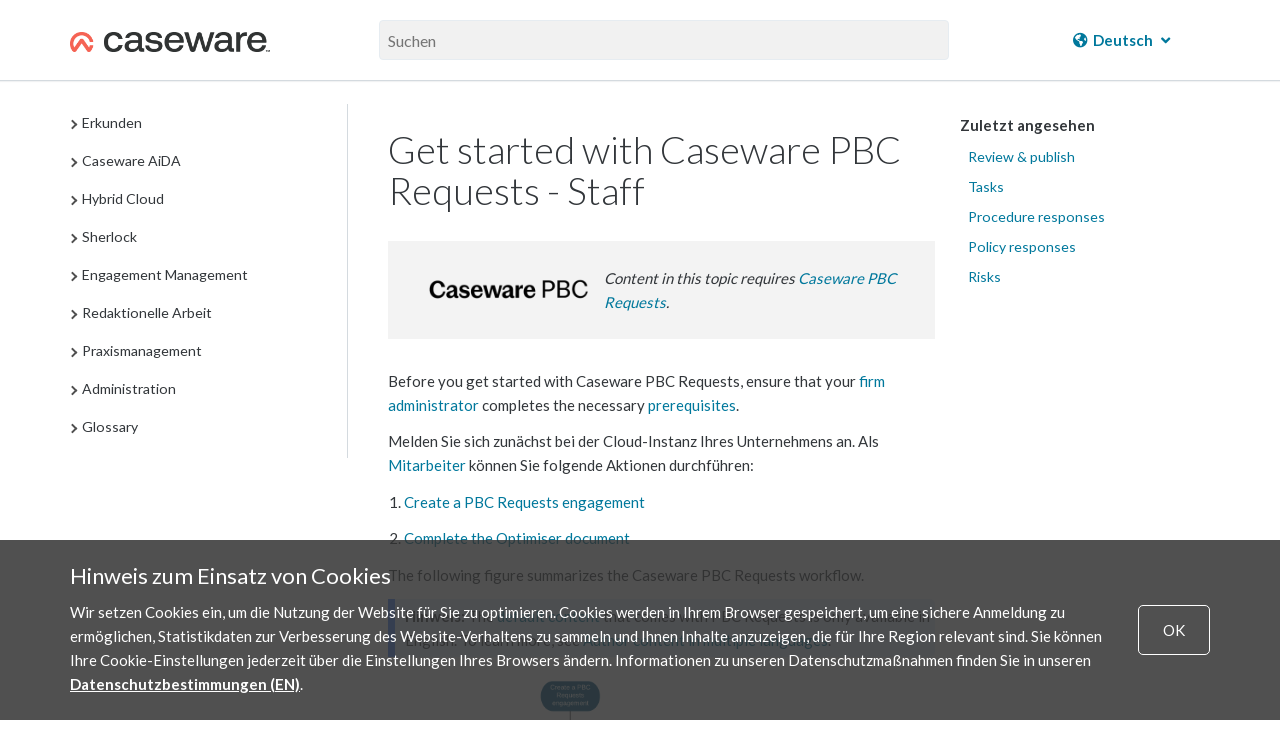

--- FILE ---
content_type: text/html; charset=UTF-8
request_url: https://docs.caseware.com/2020/webapps/31/de/Explore/Getting-Started/Get-started-with-CaseWare-PBC-Requests.htm?region=int
body_size: 34445
content:
<!DOCTYPE html>
    <html lang="de"  data-mc-conditions="Product.PBC" >
<head>
    <meta charset="utf-8">
    <meta http-equiv="X-UA-Compatible" content="IE=edge">
    <meta name="viewport" content="width=device-width, initial-scale=1">

        <title>Get started with Caseware PBC Requests - Staff</title>

<meta property="og:url" content="http://docs.caseware.com/2020/webapps/31/de/Explore/Getting-Started/Get-started-with-CaseWare-PBC-Requests.htm">
<meta property="og:title" content="">
<meta property="og:description" name="description" content="Get started with Caseware PBC Requests - Staff">
<meta property="og:image" content="/path/to/image.jpg" />
<meta name="csrf-token" content="RgeDfqFvpl8XKvGZuEIrRQeC2kFN5htCf5VqlyCX">
<meta charset="utf-8">
<meta http-equiv="X-UA-Compatible" content="IE=edge">
<meta name="viewport" content="width=device-width, initial-scale=1">


<link rel="canonical" href="http://docs.caseware.com/2020/webapps/31/de/Explore/Getting-Started/Get-started-with-CaseWare-PBC-Requests.htm" />
<link rel="shortcut icon" href="/img/favicon.ico" type="image/x-icon">


<link href="https://cdnjs.cloudflare.com/ajax/libs/font-awesome/6.5.1/css/all.min.css" rel="stylesheet">
<link rel="stylesheet" href="https://use.fontawesome.com/releases/v5.3.1/css/brands.css" integrity="sha384-rf1bqOAj3+pw6NqYrtaE1/4Se2NBwkIfeYbsFdtiR6TQz0acWiwJbv1IM/Nt/ite" crossorigin="anonymous">
<link rel="stylesheet" href="https://use.fontawesome.com/releases/v5.3.1/css/fontawesome.css" integrity="sha384-1rquJLNOM3ijoueaaeS5m+McXPJCGdr5HcA03/VHXxcp2kX2sUrQDmFc3jR5i/C7" crossorigin="anonymous">
<link rel="stylesheet" href="https://use.fontawesome.com/releases/v5.3.1/css/solid.css" integrity="sha384-VGP9aw4WtGH/uPAOseYxZ+Vz/vaTb1ehm1bwx92Fm8dTrE+3boLfF1SpAtB1z7HW" crossorigin="anonymous">


<script type="application/ld+json">
	{
	  "@context": "http://schema.org/",
	  "@type": "WebSite",
	  "name": "CaseWare Documentation",
	  "url": "docs.caseware.com",
	  "potentialAction": {
		"@type": "SearchAction",
		"target": "https://docs.caseware.com/2018/webapps/29/de/search?search=test#search-{search_term_string}",
		"query-input": "required name=search_term_string"
	  }
	}
</script>

<script src="https://code.jquery.com/jquery-3.6.0.min.js"></script>
<style>
	 h2.collapsible {
            cursor: pointer;
            padding-left: 30px; /* Add padding to the left for the arrow */
            position: relative; /* Ensure proper positioning of the arrow */
        }

        /* Add styling for the arrow */
        .arrow {
            position: absolute;
            left: 0; /* Position the arrow to the left */
            top: 50%;
            transform: translateY(-50%);
            font-size: 12px;
        }

        /* Add padding to the left of h1/h2 to make space for the arrow */
         h2.collapsible {
            padding-left: 25px; /* Adjust as needed */
        }
</style>
<script>
 $(document).ready(function() {

	var url = window.location.href; // Get the current URL
    var urlParams = new URLSearchParams(window.location.search); // Extract the query parameters
    var region = urlParams.get('region'); // Get the value of 'region'
	 if (region === 'us') {
    // Show the US-related content and hide the CA-related content
    $('[data-mc-conditions="General.US"]').show();
    $('[data-mc-conditions="General.CA"]').hide();
    // Hide the col group for CA-related columns
    $('col[data-mc-conditions="General.CA"]').css('display', 'none');
    // Show the col group for US-related columns
    $('col[data-mc-conditions="General.US"]').css('display', 'table-column');
} else if (region === 'ca') {
    // Show the CA-related content and hide the US-related content
    $('[data-mc-conditions="General.CA"]').show();
    $('[data-mc-conditions="General.US"]').hide();
    // Hide the col group for US-related columns
    $('col[data-mc-conditions="General.US"]').css('display', 'none');
    // Show the col group for CA-related columns
    $('col[data-mc-conditions="General.CA"]').css('display', 'table-column');
} else {
    // If no region is specified, show both
    $('[data-mc-conditions="General.CA"]').show();
    $('[data-mc-conditions="General.US"]').show();
    // Ensure both columns are visible
    $('col[data-mc-conditions="General.CA"]').css('display', 'table-column');
    $('col[data-mc-conditions="General.US"]').css('display', 'table-column');
}


 	$('section.toc-content').find('h2.collapsible').each(function() {
    var $heading = $(this);
    
    // Create a new div for content-data
    var $contentDataDiv = $('<div class="content-data"></div>');
    
    // Append all following siblings until the next h1 or h2 into the content-data div
    var nextElements = $heading.nextUntil('h2');
    $contentDataDiv.append(nextElements);
    
    // Insert the content-data div right after the current heading
    $heading.after($contentDataDiv);
  });

 	
 	 $('h2.collapsible').each(function() {
            $(this).prepend('<span class="arrow">►</span>');
        });

        $('.content-data').hide(); 
        $('h2.collapsible').click(function() {
            var $this = $(this); // Store reference to clicked header
            var $content = $this.next('.content-data'); // Get the associated content

            $content.slideToggle();

            var $arrow = $this.find('.arrow'); 

            // Toggle the arrow text between ▼ and ▲
            if ($arrow.text() === '►') {
                $arrow.text('▼'); // Change to up arrow
            } else {
                $arrow.text('►'); // Change to down arrow
            }
        });
       
    });
</script>


<link rel="alternate" hreflang="en" href="http://docs.caseware.com/2020/webapps/31/en/Explore/Getting-Started/Get-started-with-CaseWare-PBC-Requests.htm" />
<link rel="alternate" hreflang="fr" href="http://docs.caseware.com/2020/webapps/31/fr/Explore/Getting-Started/Get-started-with-CaseWare-PBC-Requests.htm" />
<link rel="alternate" hreflang="es" href="http://docs.caseware.com/2020/webapps/31/es/Explore/Getting-Started/Get-started-with-CaseWare-PBC-Requests.htm" />
<link rel="alternate" hreflang="nl" href="http://docs.caseware.com/2020/webapps/31/nl/Explore/Getting-Started/Get-started-with-CaseWare-PBC-Requests.htm" />
<link rel="alternate" hreflang="de" href="http://docs.caseware.com/2020/webapps/31/de/Explore/Getting-Started/Get-started-with-CaseWare-PBC-Requests.htm" />
<link rel="alternate" hreflang="cn" href="http://docs.caseware.com/2020/webapps/31/cn/Explore/Getting-Started/Get-started-with-CaseWare-PBC-Requests.htm" /> 
	
		
		<!-- Global site tag (gtag.js) - Google Analytics -->
		<script async src="https://www.googletagmanager.com/gtag/js?id=G-SCYGGP6FPM"></script>
		<script>
			window.dataLayer = window.dataLayer || [];
		function gtag(){dataLayer.push(arguments);}
		gtag('js', new Date());

		gtag('config', 'G-SCYGGP6FPM');
		</script>

	

	<!-- Google Tag Manager -->
	<script>(function(w,d,s,l,i){w[l]=w[l]||[];w[l].push({'gtm.start':
		new Date().getTime(),event:'gtm.js'});var f=d.getElementsByTagName(s)[0],
		j=d.createElement(s),dl=l!='dataLayer'?'&l='+l:'';j.async=true;j.src=
		'https://www.googletagmanager.com/gtm.js?id='+i+dl;f.parentNode.insertBefore(j,f);
		})(window,document,'script','dataLayer','GTM-KXKK445');</script>
	<!-- End Google Tag Manager -->


<meta name="google-translate-customization" content="ad1fc64b68ce99cb-1145fc38ed0101e8-g15336b4538df18af-1a">
<script type="text/javascript">/* <![CDATA[ */
	var myURL = document.location.href;

	if(myURL.indexOf("/en/") !== -1){
	document.cookie="googtrans" + "=" + "/en/en/";
	}else if(myURL.indexOf("/fr/") !== -1 || myURL.indexOf("/ca/fr") !== -1){
	document.cookie="googtrans" + "=" + "/en/fr/";
	}else if (myURL.indexOf("/es/") !== -1){
	document.cookie="googtrans" + "=" + "/en/es/";
	}else if (myURL.indexOf("/cn/") !== -1){
	document.cookie="googtrans" + "=" + "/en/zh-CN/";
	}else if (myURL.indexOf("/tw/") !== -1){
	document.cookie="googtrans" + "=" + "/en/zh-TW/";
	}else{
	document.cookie="googtrans" + "=" + "/en/en/";
	}


	function play(id)
	{
	if(document.getElementById('animated'+id).style.cssText.match('display: none;'))
	{

	document.getElementById('animated'+id).style.cssText = 'display:inline';
	document.getElementById('fixed'+id).style.cssText = 'display: none';

	}else{

	document.getElementById('animated'+id).style.cssText = 'display:none';
	document.getElementById('fixed'+id).style.cssText = 'display: inline';

	}
	}
/* ]]> */</script>
<script type="text/javascript">/* <![CDATA[ */
function googleTranslateElementInit() {
new google.translate.TranslateElement({pageLanguage: 'en', includedLanguages: 'de,es,fr,nl,zh-CN,zh-TW', layout: google.translate.TranslateElement.InlineLayout.HORIZONTAL, gaTrack: true, gaId: 'UA-37974433-25'}, 'google_translate_element');
}
/* ]]> */</script>

<script src="https://translate.google.com/translate_a/element.js?cb=googleTranslateElementInit">
</script>


    <link href="/css/app.css?id=b88b7980c85b3f5618f3" rel="stylesheet" type="text/css">
    
    
    <link rel="stylesheet" href="https://use.fontawesome.com/releases/v5.3.1/css/brands.css" integrity="sha384-rf1bqOAj3+pw6NqYrtaE1/4Se2NBwkIfeYbsFdtiR6TQz0acWiwJbv1IM/Nt/ite" crossorigin="anonymous">
    <link rel="stylesheet" href="https://use.fontawesome.com/releases/v5.3.1/css/fontawesome.css" integrity="sha384-1rquJLNOM3ijoueaaeS5m+McXPJCGdr5HcA03/VHXxcp2kX2sUrQDmFc3jR5i/C7" crossorigin="anonymous">
    <link rel="stylesheet" href="https://use.fontawesome.com/releases/v5.3.1/css/solid.css" integrity="sha384-VGP9aw4WtGH/uPAOseYxZ+Vz/vaTb1ehm1bwx92Fm8dTrE+3boLfF1SpAtB1z7HW" crossorigin="anonymous">
</head>
<body>
        <!-- Google Tag Manager (noscript) -->
<noscript><iframe src="https://www.googletagmanager.com/ns.html?id=GTM-KXKK445" height="0" width="0" style="display:none;visibility:hidden"></iframe></noscript>
<!-- End Google Tag Manager (noscript) -->    <div class="">
    <div class="flex-page-container">
        
                        <header class="header">
    <div class="container header__container">
        <div class="header__search-wrap">
            <div class="header__nav-wrap">
                <a href="/"><img class="header__logo" src="/img/CaseWare-Logo-RGB-Primary_Dark-TM.png" alt="CaseWare logo"></a>
            </div>
            <div class="header__input-search-wrapper">
                <form method="GET" action="/new-search">
                    <input type="text" name="search" placeholder="Suchen" autocomplete="off">
                    <input type="hidden" name="lang" value=de>
                    <input type="hidden" name="year" value=2020>
                    <input type="hidden" name="category" value=Explore>
                    <input type="hidden" name="region" value=int>
                </form>
            </div>
            <div class="header__nav-wrap">
                                <div class="nav-container">
    

    
                    <div class="language__dropdown dropdown">
            <a href="#"><i class="fas fa-globe-americas"></i> <span class="notranslate">Deutsch</span> <i class="fas fa-angle-down"></i></a>
            <div class="dropdown-content">
                <a href="/2020/webapps/31/en/Explore/Getting-Started/Get-started-with-CaseWare-PBC-Requests.htm?region=ca"><span class="notranslate"> English (Canada) </span></a>
                <a href="/2020/webapps/31/en/Explore/Getting-Started/Get-started-with-CaseWare-PBC-Requests.htm?region=us"><span class="notranslate"> English (US) </span></a>
                <a href="/2020/webapps/31/en/Explore/Getting-Started/Get-started-with-CaseWare-PBC-Requests.htm?region=int"><span class="notranslate"> English (International) </span></a>
                <a href="/2020/webapps/31/fr/Explore/Getting-Started/Get-started-with-CaseWare-PBC-Requests.htm?region=ca"><span class="notranslate"> Français (Canada) </span></a>
                <a href="/2020/webapps/31/nl/Explore/Getting-Started/Get-started-with-CaseWare-PBC-Requests.htm?region=int"><span class="notranslate"> Nederlands (Nederland) </span></a>
                <a href="/2020/webapps/31/de/Explore/Getting-Started/Get-started-with-CaseWare-PBC-Requests.htm?region=int"><span class="notranslate"> Deutsch </span></a>
                <a href="/2020/webapps/31/es/Explore/Getting-Started/Get-started-with-CaseWare-PBC-Requests.htm?region=int"><span class="notranslate"> Español </span></a>
            </div>
        </div>

        <!-- <div class="language__dropdown dropdown">
            <a href="#"><i class="fas fa-globe-americas"></i> <span class="notranslate">INT</span> <i class="fas fa-angle-down"></i></a>
            <div class="dropdown-content">
                <a href="?region=ca">Canada</a>
                <a href="?region=us">US</a>
                <a href="?region=int">International</a>
            </div>
        </div> -->
    
        <!--  -->
    <!-- <div class="language__dropdown dropdown">
        <a href="#"><i class="fas fa-language"></i> <span class="notranslate">DE</span> <i
                class="fas fa-angle-down"></i></a>
        <div class="dropdown-content">
            <a href="/2020/webapps/31/en/Explore/Getting-Started/Get-started-with-CaseWare-PBC-Requests.htm">English</a>
            <a href="/2020/webapps/31/fr/Explore/Getting-Started/Get-started-with-CaseWare-PBC-Requests.htm">French</a>
            <a href="/2020/webapps/31/es/Explore/Getting-Started/Get-started-with-CaseWare-PBC-Requests.htm">Spanish</a>
            <a href="/2020/webapps/31/nl/Explore/Getting-Started/Get-started-with-CaseWare-PBC-Requests.htm">Dutch</a>
            <a href="/2020/webapps/31/cn/Explore/Getting-Started/Get-started-with-CaseWare-PBC-Requests.htm">Chinese</a>
            <a href="/2020/webapps/31/de/Explore/Getting-Started/Get-started-with-CaseWare-PBC-Requests.htm">German</a>
        </div>
    </div> -->
    <!--  -->
</div>                            </div>
        </div>
    </div>
</header>        <header class="header-mobile">
    <span class="glyphicon glyphicon-menu-hamburger header-mobile__nav-toggle" aria-hidden="true"></span>
    <div>
        <img class="header-mobile__logo" src="/img/CaseWare-Logo-RGB-Primary_Dark-TM.png" alt="CaseWare Cloud logo">
    </div>
    <div class="header-mobile__input-search-wrapper">

        <form method="GET" action="/new-search">
            <input type="text" name="search" placeholder="Suchen" autocomplete="off">
            <input type="hidden" name="lang" value=de>
            <input type="hidden" name="year" value=2020>
            <input type="hidden" name="category" value=Explore>
        </form>
        <span class="glyphicon glyphicon-remove header-mobile__close-search header-mobile__search--js"
            aria-hidden="true"></span>
    </div>
    <span class="glyphicon glyphicon-search header-mobile__open-search header-mobile__search--js"
        aria-hidden="true"></span>
</header>


<div class="mobile-nav__wrapper">
    <div class="mobile-nav">
        <div class="mobile-nav__close-bar-wrap">
            <span class="glyphicon glyphicon-chevron-left header-mobile__nav-toggle" aria-hidden="true"></span>
            <div class="nav-container">
    

    
                    <div class="language__dropdown dropdown">
            <a href="#"><i class="fas fa-globe-americas"></i> <span class="notranslate">Deutsch</span> <i class="fas fa-angle-down"></i></a>
            <div class="dropdown-content">
                <a href="/2020/webapps/31/en/Explore/Getting-Started/Get-started-with-CaseWare-PBC-Requests.htm?region=ca"><span class="notranslate"> English (Canada) </span></a>
                <a href="/2020/webapps/31/en/Explore/Getting-Started/Get-started-with-CaseWare-PBC-Requests.htm?region=us"><span class="notranslate"> English (US) </span></a>
                <a href="/2020/webapps/31/en/Explore/Getting-Started/Get-started-with-CaseWare-PBC-Requests.htm?region=int"><span class="notranslate"> English (International) </span></a>
                <a href="/2020/webapps/31/fr/Explore/Getting-Started/Get-started-with-CaseWare-PBC-Requests.htm?region=ca"><span class="notranslate"> Français (Canada) </span></a>
                <a href="/2020/webapps/31/nl/Explore/Getting-Started/Get-started-with-CaseWare-PBC-Requests.htm?region=int"><span class="notranslate"> Nederlands (Nederland) </span></a>
                <a href="/2020/webapps/31/de/Explore/Getting-Started/Get-started-with-CaseWare-PBC-Requests.htm?region=int"><span class="notranslate"> Deutsch </span></a>
                <a href="/2020/webapps/31/es/Explore/Getting-Started/Get-started-with-CaseWare-PBC-Requests.htm?region=int"><span class="notranslate"> Español </span></a>
            </div>
        </div>

        <!-- <div class="language__dropdown dropdown">
            <a href="#"><i class="fas fa-globe-americas"></i> <span class="notranslate">INT</span> <i class="fas fa-angle-down"></i></a>
            <div class="dropdown-content">
                <a href="?region=ca">Canada</a>
                <a href="?region=us">US</a>
                <a href="?region=int">International</a>
            </div>
        </div> -->
    
        <!--  -->
    <!-- <div class="language__dropdown dropdown">
        <a href="#"><i class="fas fa-language"></i> <span class="notranslate">DE</span> <i
                class="fas fa-angle-down"></i></a>
        <div class="dropdown-content">
            <a href="/2020/webapps/31/en/Explore/Getting-Started/Get-started-with-CaseWare-PBC-Requests.htm">English</a>
            <a href="/2020/webapps/31/fr/Explore/Getting-Started/Get-started-with-CaseWare-PBC-Requests.htm">French</a>
            <a href="/2020/webapps/31/es/Explore/Getting-Started/Get-started-with-CaseWare-PBC-Requests.htm">Spanish</a>
            <a href="/2020/webapps/31/nl/Explore/Getting-Started/Get-started-with-CaseWare-PBC-Requests.htm">Dutch</a>
            <a href="/2020/webapps/31/cn/Explore/Getting-Started/Get-started-with-CaseWare-PBC-Requests.htm">Chinese</a>
            <a href="/2020/webapps/31/de/Explore/Getting-Started/Get-started-with-CaseWare-PBC-Requests.htm">German</a>
        </div>
    </div> -->
    <!--  -->
</div>        </div>
        <div class="mobile-nav__filters-wrap">
                    </div>
        <div class="mobile-nav__toc">
            <div class="toc__container">
    
</div>        </div>
    </div>
</div>        
    
        <main id="main">
                <div class="container documentation">
        <div class="row">
            <div class="col-sm-3 table-of-contents">
                <div class="toc__container">
    
</div>            </div>
            <div class="col-sm-9">
                <div class="docs__video-iframe-wrap">
                    <iframe class="yt-video-iframe" src="" frameborder="0" allowfullscreen></iframe>                </div>
                <div class="docs__container">
                    <div class="docs__content"> 
                                                    <section class="toc-content">
    <body>          <div role="main" id="mc-main-content">              <h1>Get started with Caseware PBC Requests - Staff</h1>              <div class="reqrct rctsectiontext feature-availability">                  <p>                      <img src="/documentation_files/2020/webapps/31/Content/de/Resources//Images/PBC-logo_200x33.png" style="width: 200;height: 33;" />                  </p>                  <div class="prdsectiontext">                      <p>Content in this topic requires <a href="../Cloud-Apps/CaseWare-PBC-Requests.htm">Caseware PBC Requests</a>.</p>                  </div>              </div>              <p>Before you get started with Caseware PBC Requests, ensure that your <a href="../Roles/Firm-Administrator.htm">firm administrator</a> completes the necessary <a href="Get-started-with-CaseWare-PBC-Requests-Firm-Admin.htm">prerequisites</a>.</p>              <p>Melden Sie sich zunächst bei der Cloud-Instanz Ihres Unternehmens an. Als <a href="../Roles/Staff.htm">Mitarbeiter</a> können Sie folgende Aktionen durchführen:</p>              <ol>                  <li value="1">                      <p><a href="../CaseWare-PBC-Requests/Create-a-PBC-Requests-engagement.htm">Create a PBC Requests engagement</a>                      </p>                  </li>                  <li value="2">                      <p><a href="../CaseWare-PBC-Requests/Complete-the-Optimiser-document.htm">Complete the Optimiser document</a>                      </p>                  </li>              </ol>              <p>The following figure summarizes the Caseware PBC Requests workflow.</p>              <p class="note"><b>Hinweis:</b> The <a href="../../Engagements/Template-and-Authoring/Manage-the-firm-template.htm#Conceptsandworkflow">default content</a> that comes with PBC Requests is only available in English. To learn more, see <a href="../CaseWare-PBC-Requests/Author-content-in-multuple-languages.htm">Author content in multiple languages</a>.</p>              <p>                  <img src="/documentation_files/2020/webapps/31/Content/de/Resources//Images/PBC workflow.png" alt="CaseWare PBC workflow." />              </p>              <p><iframe id="vidcenter" src="https://www.youtube.com/embed/w8u2DzCkwfo" frameborder="0"></iframe>              </p>              <p>To watch the above video in French, see <a href="https://www.youtube.com/watch?v=Ye1tuafAlcU">Parcours du personnel dans Caseware PBC Requests</a>.</p>              <p>In the <b>Optimiser</b>, if you choose to:</p>              <ol>                  <li value="1">                      <p>Build your own query, then:</p>                      <ol style="list-style-type: lower-alpha;">                          <li value="1">                              <p><a href="../../Engagements/Template-and-Authoring/Add-a-query-question.htm">Add the information request items in the document</a>                              </p>                          </li>                          <li value="2">                              <p><a href="../CaseWare-PBC-Requests/Client-interaction-workflow.htm">Start client interaction</a>                              </p>                          </li>                          <li value="3">                              <p><a href="../CaseWare-PBC-Requests/Complete-the-query.htm">Complete the query</a>                              </p>                          </li>                          <li value="4">                              <p><a href="../CaseWare-PBC-Requests/Locate-the-documents-provided-by-clients.htm">Locate the documents provided by clients</a>                              </p>                          </li>                          <li value="5">                              <p><a href="../CaseWare-PBC-Requests/Wrap-up-and-lock-down.htm">Wrap up and lock down</a>                              </p>                          </li>                      </ol>                  </li>                  <li value="2">                      <p>Use PBC templates, then:</p>                      <ol style="list-style-type: lower-alpha;">                          <li value="1">                              <p><a href="../CaseWare-PBC-Requests/Review-the-query.htm">Review the query document</a>                              </p>                          </li>                          <li value="2">                              <p><a href="../CaseWare-PBC-Requests/Client-interaction-workflow.htm">Start client interaction</a>                              </p>                          </li>                          <li value="3">                              <p><a href="../CaseWare-PBC-Requests/Complete-the-query.htm">Complete the query</a>                              </p>                          </li>                          <li value="4">                              <p><a href="../CaseWare-PBC-Requests/Locate-the-documents-provided-by-clients.htm">Locate the documents provided by clients</a>                              </p>                          </li>                          <li value="5">                              <p><a href="../CaseWare-PBC-Requests/Wrap-up-and-lock-down.htm">Wrap up and lock down</a>                              </p>                          </li>                      </ol>                  </li>              </ol>          </div>      </body>
</section>                                                <div class="docs__user-feedback">
                            <div class="was-this-helpful">
    <p class="was-this-helpful-question-text">War dieser Beitrag hilfreich?</p>
    <a class="was-this-helpful-btn was-this-helpful-yes">Ja</a>

    <div class="was-this-helpful-no-reason-menu">
        <a class="was-this-helpful-btn was-this-helpful-no">Nein</a>
        <div class="was-this-helpful-no-reason-dropdown">
            <form>
                <radiogroup>
                    <div class="reason-radio-box"> 
                        <label><input type="radio" name="was-this-helpful-no-reason" value="It wasn't accurate" class="feedback-given"> Nicht genau genug</label>
                    </div>

                    <div class="reason-radio-box">
                        <label><input type="radio" name="was-this-helpful-no-reason" value="It wasn't clear" class="feedback-given"> Nicht verständlich</label>
                    </div>

                    <div class="reason-radio-box">
                        <label><input type="radio" name="was-this-helpful-no-reason" value="It wasn't relevant" class="feedback-given"> Nicht relevant</label>
                    </div>
                </radiogroup>
            </form>
        </div>
    </div>
</div>                        </div>
                    </div>
                    <div class="docs__sub-toc">
                        <div class="docs__video-iframe-thumbnail-container">
                            <img class="docs__video-iframe-thumbnail" src="" alt="">
                            <img class="docs__video-iframe-thumbnail__yt-icon" src="/img/yt_icon_rgb.png" alt="">
                        </div>
                        <section class="toc-subtopics">
    <div class="toc-subtopics__in-this-article">
        <h5>In diesem Beitrag</h5>
        <ul class="nav">
            
        </ul>
    </div>
    <div class="toc-subtopics__recently-viewed">
        <div class="recently-viewed">
    <h5>Zuletzt angesehen</h5>
        <ul>
                                                <li>
                        <a href="https://docs.caseware.com//2020/webapps/31/en/Explore/SQM-CAN/CAN-Review-&amp;-Publish.htm?region=ca" target="_blank">Review &amp; publish</a>
                    </li>
                                                                <li>
                        <a href="https://docs.caseware.com//2020/webapps/31/en/Explore/SQM-CAN/CAN-Tasks.htm?region=ca" target="_blank">Tasks</a>
                    </li>
                                                                <li>
                        <a href="https://docs.caseware.com//2020/webapps/31/en/Explore/SQM-CAN/CAN-Procedure-responses.htm?region=ca" target="_blank">Procedure responses</a>
                    </li>
                                                                <li>
                        <a href="https://docs.caseware.com//2020/webapps/31/en/Explore/SQM-CAN/CAN-Policy-responses.htm?region=ca" target="_blank">Policy responses</a>
                    </li>
                                                                <li>
                        <a href="https://docs.caseware.com//2020/webapps/31/en/Explore/SQM-CAN/CAN-Risks.htm?region=ca" target="_blank">Risks</a>
                    </li>
                                    </ul>
    </div>
    </div>
</section>                    </div>
                </div>
                <div class="filtermsg col-sm-9">
    This content is exclusively related to Pbc and has been filtered out. Select the PRODUCTS <i class="fas fa-filter"></i> dropdown in the top navigation to modify your filter settings.
</div>            </div>
        </div>
    </div>

    
    <div class="back-to-top">
    <span class="glyphicon glyphicon-circle-arrow-up"></span>
</div>
    
    <div class="image-modal">
    <figure>
        <img class="image-modal__img" />
        <figcaption class="image-modal__caption"></figcaption>
    </figure>
    <span class="glyphicon glyphicon-remove image-modal__close" aria-hidden="true"></span>
</div>
    
    <div class="pdf-modal">
    <div class="pdf-modal__wrap">
        <div class="pdf-modal__body">
            <h2 class="">Stay Connected</h2>
            <p class="">Subscribe to receive updates on the latest articles and news for CaseWare products.</p>
            <p class="">Your download will start immediately after you subscribe.</p>
            <div class="pdf-modal__button-wrap">
                <div class="pdf-modal__input-wrap">
                    <input type="text" class="email-sub-for-pdf" placeholder="Enter your email">
                </div>
                <div id="error">Please enter a valid email.</div>
                <button type="button" class="pdf-modal__subscribe-btn">Subscribe</button>
            </div>
            <a class="pdf-modal__file-download-btn">No thanks, I just want the file.</a>
        </div>
        <div class="pdf-modal__footer">
            <p>Don't have a cloud yet? <a href="https://casewarecloud.com/" target="_blank">Click to learn more</a></p>
        </div>
        <div class="pdf-modal__close">
            
            <span class="glyphicon glyphicon-remove" aria-hidden="true"></span>
        </div>
    </div>
</div>        </main>
    </div>
    </div>
        <div class="cookie">
  <div class="container">
    <div class="cookie__wrapper">
      <div>
        <h2>Hinweis zum Einsatz von Cookies</h2>
        <p>Wir setzen Cookies ein, um die Nutzung der Website für Sie zu optimieren. Cookies werden in Ihrem Browser gespeichert, um eine sichere Anmeldung zu ermöglichen, Statistikdaten zur Verbesserung des Website-Verhaltens zu sammeln und Ihnen Inhalte anzuzeigen, die für Ihre Region relevant sind. Sie können Ihre Cookie-Einstellungen jederzeit über die Einstellungen Ihres Browsers ändern. Informationen zu unseren Datenschutzmaßnahmen finden Sie in unseren <a href="https://www.caseware.com/ca/generic/privacy-policy" target="_blank" rel="noopener">Datenschutzbestimmungen (EN)</a>.</p>
      </div>
      <div>
        <div class="cookie__btn">
          <span>OK</span>
        </div>
      </div>
    </div>
  </div>
</div>
        <!-- <section class="newsletter">
    <div class="newsletter__container container">
        <h3>TODO - Newsletter Signup</h3>
    </div>
</section> -->
<footer class="footer">
    <div class="container">
        <div class="row">
            <div class="col col-sm-6 col--sm-full">        
                <a href="https://www.caseware.net">
                    <img class="footer__logo" src="/img/CaseWare-Logo-RGB-Primary_Light-TM.png" class="footerlogo" alt="CaseWare logo" />
                </a>
            </div>
            <div class="col col-sm-6 col--sm-full footer__social-media">
                <a href="https://www.linkedin.com/company/caseware-germany"><i class="fab fa-linkedin"></i></a>
                
                
                <a href="https://www.youtube.com/@CasewareDE/featured"><i class="fab fa-youtube-square"></i></a>
            </div>
        </div>
        <div class="row footer__links">
            <div class="col-sm-12">

        <!-- TODO un hardcode -->
           

                <div class="col">
                    <span>Über uns</span>
                    <a href="https://www.caseware.net/unternehmen/" target="_blank" rel="noopener">Unternehmen</a>
                    <a href="https://www.caseware.net/header-meta/karriere/" target="_blank" rel="noopener">Karriere</a>
                    <a href="https://helpcenter.caseware.net/hc/de/sections/13511107005457-Sicherheit-und-Zertifizierungen" target="_blank" rel="noopener">Zertifizierungen</a>
                </div>
                <div class="col stretch">
                    <span>Rechtliches</span>
                    <!-- <a href="https://www.caseware.com/generic/privacy-policy-caseware-international" target="_blank" rel="noopener">CaseWare International Privacy Policy</a> -->
                    <a href="https://www.caseware.com/privacy-statement/" target="_blank" rel="noopener">Caseware Datenschutzerklärung</a>
                    <a href="https://www.caseware.com/terms-of-use/" target="_blank" rel="noopener">Allgemeine Geschäftsbedingungen</a>
                    <a href="https://docs.caseware.com/2020/webapps/31/de/Setup/Licenses/CaseWare-Cloud-Services-Agreement.htm?region=int" rel="noopener">Rahmenvereinbarungen</a>
                                    </div>
                <div class="col">
                    <span>Mehr erfahren</span>
                    <a href="https://www.caseware.net/support/" target="_blank" rel="noopener">Support</a>
                    <a href="https://www.caseware.net/training/" target="_blank" rel="noopener">Schulung</a>
                    <a href="https://www.caseware.com/ca/distributors/" target="_blank" rel="noopener">Distributoren</a>
                    <a href="https://my.caseware.com/account/login?ReturnUrl=%2F" target="_blank" rel="noopener">MyCaseware</a>
                </div>
                <div class="col stretch contact">
                    <span>Kontakt</span>
                    <div>
                        CaseWare Germany GmbH<br />Toulouser Allee 19a<br />40211 Düsseldorf<br />Deutschland
                        <a href="tel:14168679504">Telefon: +49 211 5 20 59-438</a>
                        <a href="tel:14168671906"></a>
                    </div>
                </div>
            </div>
        </div>
    </div>
    <div class="footer__copyright">
        <p class="">Copyright &copy; 2026 CaseWare International</p>
    </div>
</footer>
        
    <!-- This site is converting visitors into subscribers and customers with OptinMonster - https://optinmonster.com -->
    <script type="text/javascript" src="https://a.omappapi.com/app/js/api.min.js" data-account="87970" data-user="78239"
        async></script>
    <!-- / https://optinmonster.com -->
    <script src="/js/mk2/app.js?id=4e945455f265dc1ff95a"></script>
    <script src="/js/mk4/app.js?id=15cf4f666fc355373ce4"></script>
</body>
</html>

--- FILE ---
content_type: text/xml
request_url: https://docs.caseware.com/documentation_files/2020/webapps/31/Content/de/Online%20Output_de.xml
body_size: 97617
content:
<?xml version="1.0" encoding="utf-8"?>
<CatapultToc
  Version="1">
  <TocEntry
    Title="Erkunden">
    <TocEntry
      Title="Start"
      Link="/Cloud-Home.htm" xmlns:MadCap="http://www.madcapsoftware.com/Schemas/MadCap.xsd" />
    <TocEntry
      Title="Rollen">
      <TocEntry
        Title="Firmenadministrator"
        Link="/Explore/Roles/Firm-Administrator.htm"
        MadCap:generatedToc="true" xmlns:MadCap="http://www.madcapsoftware.com/Schemas/MadCap.xsd" />
      <TocEntry
        Title="Firmenautor"
        Link="/Explore/Roles/Firm-Author.htm"
        MadCap:generatedToc="true" xmlns:MadCap="http://www.madcapsoftware.com/Schemas/MadCap.xsd" />
      <TocEntry
        Title="Network Author"
        Link="/Explore/Roles/Network-Author.htm" xmlns:MadCap="http://www.madcapsoftware.com/Schemas/MadCap.xsd" />
      <TocEntry
        Title="Mitarbeiter"
        Link="/Explore/Roles/Staff.htm"
        MadCap:generatedToc="true" xmlns:MadCap="http://www.madcapsoftware.com/Schemas/MadCap.xsd" />
      <TocEntry
        Title="Kontakte"
        Link="/Explore/Roles/Contacts.htm"
        MadCap:generatedToc="true" xmlns:MadCap="http://www.madcapsoftware.com/Schemas/MadCap.xsd" />
      <TocEntry
        Title="Beschreibung von Mitarbeiterrollen"
        Link="/Explore/Roles/Description-of-staff-roles.htm"
        MadCap:generatedToc="true" xmlns:MadCap="http://www.madcapsoftware.com/Schemas/MadCap.xsd" />
    </TocEntry>
    <TocEntry
      Title="Lizenzen und MyCaseware">
      <TocEntry
        Title="Vor dem Erwerb einer Caseware Cloud Lizenz"
        Link="/Setup/Licenses/Before-buying-a-CaseWare-Cloud-license.htm"
        MadCap:generatedToc="true" xmlns:MadCap="http://www.madcapsoftware.com/Schemas/MadCap.xsd" />
      <TocEntry
        Title="Erste Schritte mit MyCaseware"
        Link="/Explore/MyCaseware/Get-started-with-MyCaseware.htm"></TocEntry>
      <TocEntry
        Title="Verwalten Sie Ihr MyCaseware-Profil"
        Link="/Explore/MyCaseware/Manage-your-MyCaseware-profile.htm"></TocEntry>
      <TocEntry
        Title="Ihr Firmenkonto verwalten"
        Link="/Explore/MyCaseware/Manage-your-firm-account-in-MyCaseware.htm"></TocEntry>
      <TocEntry
        Title="Eine Caseware Cloud Lizenz kaufen und verwalten"
        Link="/Explore/MyCaseware/Purchase-and-manage-a-Caseware-Cloud-license.htm"></TocEntry>
      <TocEntry
        Title="Lizenzen und Downloads für Caseware Desktop-Produkte anzeigen"
        Link="/Explore/MyCaseware/View-licenses-and-downloads-for-Caseware-Desktop-products.htm" />
    </TocEntry>
    <TocEntry
      Title="Support und FAQs (Häufig gestellte Fragen)">
      <TocEntry
        Title="Systemvoraussetzungen"
        Link="/Explore/Getting-Started/Supported-software-and-hardware.htm"
        MadCap:generatedToc="true" xmlns:MadCap="http://www.madcapsoftware.com/Schemas/MadCap.xsd" />
      <TocEntry
        Title="Häufig gestellte Fragen"
        Link="/Explore/Whats-New/Frequently-asked-questions.htm"
        MadCap:generatedToc="true" xmlns:MadCap="http://www.madcapsoftware.com/Schemas/MadCap.xsd" />
      <TocEntry
        Title="Technischen Support erhalten"
        Link="/Explore/Getting-Started/Get-technical-support.htm"
        MadCap:generatedToc="true" xmlns:MadCap="http://www.madcapsoftware.com/Schemas/MadCap.xsd" />
      <TocEntry
        Title="Ein Caseware Cloud Konto schließen"
        Link="/Setup/Licenses/Close-a-CaseWare-Cloud-account.htm"
        MadCap:generatedToc="true" xmlns:MadCap="http://www.madcapsoftware.com/Schemas/MadCap.xsd" />
      <TocEntry
        Title="Caseware Cloud Datenschutzrichtlinie"
        Link="/Setup/Administration-and-Settings/CaseWare-Cloud-data-information.htm"
        MadCap:generatedToc="true" xmlns:MadCap="http://www.madcapsoftware.com/Schemas/MadCap.xsd" />
      <TocEntry
        Title="Rahmenvereinbarung für Produkte und Dienstleistungen"
        Link="/Setup/Licenses/CaseWare-Cloud-Services-Agreement-DE.htm"
        MadCap:generatedToc="true" xmlns:MadCap="http://www.madcapsoftware.com/Schemas/MadCap.xsd" />
      <TocEntry
        Title="Vereinbarung zum Service-Level"
        Link="/Setup/Licenses/CaseWare-Cloud-Service-Level-Agreement-DE.htm" />
      <TocEntry
        Title="Datenverarbeitungsvereinbarung"
        Link="/Setup/Licenses/CaseWare-Data-Processing-Agreement-DE.htm" />
    </TocEntry>
  </TocEntry>
  <TocEntry
    Title="Caseware AiDA">
    <TocEntry
      Title="Was ist Caseware AiDA?"
      Link="/Explore/AiDA/What-is-Caseware-AiDA.htm" xmlns:MadCap="http://www.madcapsoftware.com/Schemas/MadCap.xsd" />
    <TocEntry
      Title="Neuerungen">
      <TocEntry
        Title="Neuerungen in AiDA"
        Link="/Explore/Whats-New/Whats-new-AiDA.htm" />
    </TocEntry>
    <TocEntry
      Title="Erste Schritte">
      <TocEntry
        Title="Erste Schritte mit Caseware AiDA"
        Link="/Explore/Getting-Started/Get-started-with-AiDA.htm"
        MadCap:generatedToc="true" xmlns:MadCap="http://www.madcapsoftware.com/Schemas/MadCap.xsd" />
      <TocEntry
        Title="Caseware AiDA FAQ"
        Link="/Explore/AiDA/AiDA-FAQ.htm" xmlns:MadCap="http://www.madcapsoftware.com/Schemas/MadCap.xsd" />
    </TocEntry>
  </TocEntry>
  <TocEntry
    Title="Hybrid Cloud">
    <TocEntry
      Title="Index"
      Link="/Explore/Hybrid-Cloud/Hybrid-Cloud-index.htm"
      MadCap:generatedToc="true" xmlns:MadCap="http://www.madcapsoftware.com/Schemas/MadCap.xsd" />
    <TocEntry
      Title="Was ist Caseware Hybrid Cloud?"
      Link="/Explore/Cloud-Apps/Hybrid-Cloud.htm"
      MadCap:generatedToc="true" xmlns:MadCap="http://www.madcapsoftware.com/Schemas/MadCap.xsd" />
    <TocEntry
      Title="Erste Schritte">
      <TocEntry
        Title="Erste Schritte - Firmenadministrator"
        Link="/Explore/Getting-Started/Get-started-with-CaseWare-Hybrid-Cloud-Firm-Admin.htm" xmlns:MadCap="http://www.madcapsoftware.com/Schemas/MadCap.xsd"
        ComputeToc="false"
        StartSection="false"
        SectionNumberReset="continue"
        VolumeNumberReset="same"
        ChapterNumberReset="continue"
        ReplaceMergeNode="false" />
      <TocEntry
        Title="Erste Schritte - Mitarbeiter"
        Link="/Explore/Getting-Started/Get-started-with-CaseWare-Hybrid-Cloud.htm"
        MadCap:generatedToc="true" xmlns:MadCap="http://www.madcapsoftware.com/Schemas/MadCap.xsd" />
      <TocEntry
        Title="Erste Schritte - Kontakte"
        Link="/Explore/Getting-Started/Get-started-with-CaseWare-Hybrid-Cloud-Contact.htm" xmlns:MadCap="http://www.madcapsoftware.com/Schemas/MadCap.xsd" />
    </TocEntry>
    <TocEntry
      Title="Migration">
      <TocEntry
        Title="Große Datensätze (über 50 Dateien) migrieren"
        Link="/Explore/Hybrid-Cloud/Migrate-large-data-sets-using-the-Migration-Manager.htm"
        MadCap:generatedToc="true" xmlns:MadCap="http://www.madcapsoftware.com/Schemas/MadCap.xsd" />
      <TocEntry
        Title="Kleine Datensätze (unter 50 Dateien) migrieren"
        Link="/Explore/Hybrid-Cloud/Migrate-small-data-sets-using-Cloud.htm"
        MadCap:generatedToc="true" xmlns:MadCap="http://www.madcapsoftware.com/Schemas/MadCap.xsd" />
      <TocEntry
        Title="Third-Party Daten migrieren"
        Link="/Explore/Hybrid-Cloud/Migrate-third-party-data-using-the-Cloud-Import-Utility.htm"
        MadCap:generatedToc="true" xmlns:MadCap="http://www.madcapsoftware.com/Schemas/MadCap.xsd" />
    </TocEntry>
    <TocEntry
      Title="Integration">
      <TocEntry
        Title="Caseware Working Papers in Caseware Cloud integrieren"
        Link="/Explore/Hybrid-Cloud/Integrate-Working-Papers-with-Cloud.htm"
        MadCap:generatedToc="true" xmlns:MadCap="http://www.madcapsoftware.com/Schemas/MadCap.xsd" />
      <TocEntry
        Title="Engagementdatei in eine Cloud-Entität integrieren"
        Link="/Explore/Hybrid-Cloud/Integrate-engagement-file-with-Cloud-entity.htm" xmlns:MadCap="http://www.madcapsoftware.com/Schemas/MadCap.xsd" />
      <TocEntry
        Title="Caseware Working Papers in Queries integrieren"
        Link="/Explore/Hybrid-Cloud/Integrate-Working-Papers-with-Queries.htm"
        MadCap:generatedToc="true" xmlns:MadCap="http://www.madcapsoftware.com/Schemas/MadCap.xsd" />
    </TocEntry>
    <TocEntry
      Title="Engagement Management">
      <TocEntry
        Title="Ein Caseware Cloud Engagement mit Caseware Working Papers erstellen"
        Link="/Engagements/File-Preparation/Create-a-Cloud-engagement-using-Working-Papers.htm" />
      <TocEntry
        Title="Synchronisierte Kopien verwalten"
        Link="/Practice/Maintenance/Manage-sync-copies.htm"
        MadCap:generatedToc="true" xmlns:MadCap="http://www.madcapsoftware.com/Schemas/MadCap.xsd" />
      <TocEntry
        Title="Eine Caseware SmartSync Datei in Caseware Cloud gemeinsam nutzen "
        Link="/Engagements/Planning/Share-a-Working-Papers-SmartSync-file-on-Cloud.htm" />
      <TocEntry
        Title="Working Papers Dateien in andere Entität verschieben"
        Link="/Engagements/File-Preparation/Move-Working-Papers-files-to-another-entity.htm" xmlns:MadCap="http://www.madcapsoftware.com/Schemas/MadCap.xsd" />
      <TocEntry
        Title="Engagementdatei für die nächste Periode (Jahreswechsel) erstellen"
        Link="/Engagements/File-Preparation/Create-an-engagement-file-for-the-next-period-(roll-forward).htm" />
      <TocEntry
        Title="Platzhalter in der Engagementdatei erstellen"
        Link="/Engagements/File-Preparation/Create-placeholders-in-the-engagement-file.htm" />
      <TocEntry
        Title="Engagement des Vorjahres überprüfen"
        Link="/Engagements/Planning/Review-the-prior-years-engagement.htm" />
    </TocEntry>
  </TocEntry>
  <TocEntry
    Title="Sherlock"
    StartSection="false">
    <TocEntry
      Title="Index"
      Link="/Explore/Sherlock/Sherlock-index.htm" xmlns:MadCap="http://www.madcapsoftware.com/Schemas/MadCap.xsd" />
    <TocEntry
      Title="Was ist Caseware Sherlock?"
      Link="/Explore/Cloud-Apps/CaseWare-Sherlock.htm" xmlns:MadCap="http://www.madcapsoftware.com/Schemas/MadCap.xsd"></TocEntry>
    <TocEntry
      Title="Neuerungen"
      conditions="General.DE-Ignore">
      <TocEntry
        Title="Neuerungen in Caseware Sherlock"
        Link="/Explore/Whats-New/Whats-new-CaseWare-Sherlock.htm" xmlns:MadCap="http://www.madcapsoftware.com/Schemas/MadCap.xsd" />
      <TocEntry
        Title="Release-Historie"
        conditions="General.DE-Ignore">
        <TocEntry
          Title="Caseware Sherlock 6.0"
          Link="/Explore/Whats-New/Release-history-CaseWare-Sherlock-6-0.htm" xmlns:MadCap="http://www.madcapsoftware.com/Schemas/MadCap.xsd" />
        <TocEntry
          Title="Caseware Sherlock 5.2"
          Link="/Explore/Whats-New/Release-history-CaseWare-Sherlock-5-2.htm" xmlns:MadCap="http://www.madcapsoftware.com/Schemas/MadCap.xsd" />
        <TocEntry
          Title="Caseware Sherlock 5.1"
          Link="/Explore/Whats-New/Release-history-CaseWare-Sherlock-5-1.htm" xmlns:MadCap="http://www.madcapsoftware.com/Schemas/MadCap.xsd" />
        <TocEntry
          Title="Caseware Sherlock 4.2"
          Link="/Explore/Whats-New/Release-history-CaseWare-Sherlock-4-2.htm" xmlns:MadCap="http://www.madcapsoftware.com/Schemas/MadCap.xsd" />
        <TocEntry
          Title="Caseware Sherlock 4.1"
          Link="/Explore/Whats-New/Release-history-CaseWare-Sherlock-4-1.htm" xmlns:MadCap="http://www.madcapsoftware.com/Schemas/MadCap.xsd" />
        <TocEntry
          Title="Caseware Sherlock 4.0"
          Link="/Explore/Whats-New/Release-history-CaseWare-Sherlock-4-0.htm" xmlns:MadCap="http://www.madcapsoftware.com/Schemas/MadCap.xsd" />
      </TocEntry>
    </TocEntry>
    <TocEntry
      Title="Erste Schritte">
      <TocEntry
        Title="Erste Schritte - Sherlock Reader"
        Link="/Explore/Getting-Started/Get-started-with-Sherlock-Reader.htm" xmlns:MadCap="http://www.madcapsoftware.com/Schemas/MadCap.xsd" />
      <TocEntry
        Title="Häufig gestellte Fragen"
        Link="/Explore/Sherlock/Frequently-asked-questions.htm" xmlns:MadCap="http://www.madcapsoftware.com/Schemas/MadCap.xsd" />
    </TocEntry>
    <TocEntry
      Title="Sherlock Reader">
      <TocEntry
        Title="Dashboard anzeigen"
        Link="/Explore/Sherlock/View-a-visualization.htm" xmlns:MadCap="http://www.madcapsoftware.com/Schemas/MadCap.xsd" />
      <TocEntry
        Title="Dashboard drucken"
        Link="/Explore/Sherlock/Print-a-visualization.htm" xmlns:MadCap="http://www.madcapsoftware.com/Schemas/MadCap.xsd" />
    </TocEntry>
  </TocEntry>
  <TocEntry
    Title="Engagement Management">
    <TocEntry
      Title="Index"
      Link="/Engagements/Engagements-index.htm" xmlns:MadCap="http://www.madcapsoftware.com/Schemas/MadCap.xsd" />
    <TocEntry
      Title="Dateivorbereitung">
      <TocEntry
        Title="Konsolidiertes Engagement erstellen"
        Link="/Engagements/File-Preparation/Create-a-consolidation-engagement.htm"
        MadCap:generatedToc="true" xmlns:MadCap="http://www.madcapsoftware.com/Schemas/MadCap.xsd" />
      <TocEntry
        Title="Create an externally consolidated engagement"
        Link="/Engagements/File-Preparation/Create-an-externally-consolidated-engagement.htm" />
      <TocEntry
        Title="Set up central planning"
        Link="/Engagements/File-Preparation/Set-up-central-planning.htm" />
      <TocEntry
        Title="Wesentlichkeit festlegen"
        Link="/Engagements/File-Preparation/Define-materiality.htm"
        MadCap:generatedToc="true" xmlns:MadCap="http://www.madcapsoftware.com/Schemas/MadCap.xsd" />
      <TocEntry
        Title="Ihnen zugeordnete Arbeit anzeigen"
        Link="/Engagements/File-Preparation/Viewing-your-assigned-work.htm"
        MadCap:generatedToc="true" xmlns:MadCap="http://www.madcapsoftware.com/Schemas/MadCap.xsd" />
    </TocEntry>
    <TocEntry
      Title="Planung">
      <TocEntry
        Title="Personalauslastung prüfen"
        Link="/Engagements/Planning/Check-staff-workload.htm"
        MadCap:generatedToc="true" xmlns:MadCap="http://www.madcapsoftware.com/Schemas/MadCap.xsd" />
      <TocEntry
        Title="Engagementdatei erstellen und einrichten"
        Link="/Engagements/File-Preparation/Create-and-set-up-an-engagement-file.htm"
        MadCap:generatedToc="true" xmlns:MadCap="http://www.madcapsoftware.com/Schemas/MadCap.xsd" />
      <TocEntry
        Title="Create a new engagement based on an existing file"
        Link="/Engagements/Planning/Create-new-engagement-based-on-existing-file.htm" />
      <TocEntry
        Title="Engagementdokumente verwalten"
        Link="/Explore/Interface/CaseWareCloud-SE/Manage-the-engagement-documents.htm"
        MadCap:generatedToc="true" xmlns:MadCap="http://www.madcapsoftware.com/Schemas/MadCap.xsd" />
      <TocEntry
        Title="Ein Engagement für eine Zwischenperiode erstellen"
        Link="/Engagements/File-Preparation/Create-an-engagement-for-an-interim-period.htm"
        MadCap:generatedToc="true" xmlns:MadCap="http://www.madcapsoftware.com/Schemas/MadCap.xsd" />
      <TocEntry
        Title="Ein Engagement übertragen"
        Link="/Engagements/File-Preparation/Carry-forward-an-engagement.htm"
        MadCap:generatedToc="true" xmlns:MadCap="http://www.madcapsoftware.com/Schemas/MadCap.xsd" />
      <TocEntry
        Title="Checkliste vervollständigen"
        Link="/Engagements/Planning/Complete-a-checklist.htm"
        MadCap:generatedToc="true" xmlns:MadCap="http://www.madcapsoftware.com/Schemas/MadCap.xsd" />
      <TocEntry
        Title="Fristen und Budgets für ein neues Engagement festlegen"
        Link="/Engagements/Planning/Set-deadlines-and-budgets-for-a-new-engagement.htm"
        MadCap:generatedToc="true" xmlns:MadCap="http://www.madcapsoftware.com/Schemas/MadCap.xsd" />
    </TocEntry>
    <TocEntry
      Title="Zusammenarbeit zwischen Mitarbeitern und Kunden">
      <TocEntry
        Title="Zusammenarbeit zwischen Mitarbeitern und Kunden Workflow"
        Link="/Engagements/File-Preparation/Staff-Contact-collaboration-(Queries).htm" xmlns:MadCap="http://www.madcapsoftware.com/Schemas/MadCap.xsd"></TocEntry>
      <TocEntry
        Title="Ein Abfragedokument erstellen"
        Link="/Engagements/File-Preparation/Create-a-query-document.htm" xmlns:MadCap="http://www.madcapsoftware.com/Schemas/MadCap.xsd" />
      <TocEntry
        Title="Die Abfrage an Kontakte senden"
        Link="/Engagements/File-Preparation/Send-the-query-to-contacts.htm" xmlns:MadCap="http://www.madcapsoftware.com/Schemas/MadCap.xsd" />
      <TocEntry
        Title="Eine Abfrage beantworten"
        Link="/Engagements/File-Preparation/Respond-to-a-query.htm" xmlns:MadCap="http://www.madcapsoftware.com/Schemas/MadCap.xsd"></TocEntry>
      <TocEntry
        Title="Kontaktantworten überprüfen"
        Link="/Engagements/File-Preparation/Review-contact-responses.htm" xmlns:MadCap="http://www.madcapsoftware.com/Schemas/MadCap.xsd" />
      <TocEntry
        Title="Eine Abfrage erneut öffnen"
        Link="/Engagements/File-Preparation/Reopen-a-query.htm" xmlns:MadCap="http://www.madcapsoftware.com/Schemas/MadCap.xsd" />
      <TocEntry
        Title="Eine Abfrage fertigstellen"
        Link="/Engagements/File-Preparation/Complete-a-query.htm" xmlns:MadCap="http://www.madcapsoftware.com/Schemas/MadCap.xsd" />
      <TocEntry
        Title="Abfragen anzeigen (Abfrage-Dashboard)"
        Link="/Engagements/File-Preparation/View-queries-(the-Query-dashboard).htm" xmlns:MadCap="http://www.madcapsoftware.com/Schemas/MadCap.xsd" />
    </TocEntry>
    <TocEntry
      Title="Datenimport">
      <TocEntry
        Title="Daten aus Online-Buchhaltungssoftware importieren"
        Link="/Engagements/File-Preparation/Import-data-from-online-accounting-sofware-new-method.htm"
        MadCap:generatedToc="true" xmlns:MadCap="http://www.madcapsoftware.com/Schemas/MadCap.xsd" />
      <TocEntry
        Title="Unterstützte Desktop-Buchhaltungssoftware von Drittanbietern"
        Link="/Engagements/File-Preparation/Supported-third-party-accounting-packages.htm"
        MadCap:generatedToc="true" xmlns:MadCap="http://www.madcapsoftware.com/Schemas/MadCap.xsd" />
      <TocEntry
        Title="Voraussetzungen für den Import aus Desktop-Buchhaltungssoftware"
        Link="/Engagements/File-Preparation/Prerequisites-for-importing-from-desktop-accounting-packages.htm"
        MadCap:generatedToc="true" xmlns:MadCap="http://www.madcapsoftware.com/Schemas/MadCap.xsd" />
      <TocEntry
        Title="Daten aus Desktop-Buchhaltungssoftware importieren"
        Link="/Engagements/File-Preparation/Import-data-from-a-desktop-accounting-software.htm"
        MadCap:generatedToc="true" xmlns:MadCap="http://www.madcapsoftware.com/Schemas/MadCap.xsd" />
      <TocEntry
        Title="Import aus QuickBooks Desktop"
        Link="/Engagements/File-Preparation/Import-from-QuickBooks.htm"
        MadCap:generatedToc="true" xmlns:MadCap="http://www.madcapsoftware.com/Schemas/MadCap.xsd"></TocEntry>
      <TocEntry
        Title="Import aus QuickBooks Desktop (Export from QB)"
        Link="/Engagements/File-Preparation/Import-from-QuickBooks-Export-from-QB.htm"
        MadCap:generatedToc="true" xmlns:MadCap="http://www.madcapsoftware.com/Schemas/MadCap.xsd" />
      <TocEntry
        Title="Import aus Sage Desktop"
        Link="/Engagements/File-Preparation/Import-from-Sage-desktop.htm"
        MadCap:generatedToc="true" xmlns:MadCap="http://www.madcapsoftware.com/Schemas/MadCap.xsd" />
      <TocEntry
        Title="Datenimport aus AuditXML"
        Link="/Engagements/File-Preparation/Import-data-from-AuditXML.htm"
        MadCap:generatedToc="true" xmlns:MadCap="http://www.madcapsoftware.com/Schemas/MadCap.xsd"></TocEntry>
      <TocEntry
        Title="Import data from SAP S4 HANA"
        Link="/Engagements/File-Preparation/Import-data-from-SAP-S4-HANA.htm" />
      <TocEntry
        Title="Import data from SAP using SmartExporter"
        Link="/Engagements/File-Preparation/Export-data-from-SAP-SmartExporter.htm" />
      <TocEntry
        Title="Hauptabschlussübersicht aus einer CSV- oder Excel-Datei importieren"
        Link="/Engagements/File-Preparation/Import-the-trial-balance-from-a-CSV-or-Excel-file.htm"
        MadCap:generatedToc="true" xmlns:MadCap="http://www.madcapsoftware.com/Schemas/MadCap.xsd" />
      <TocEntry
        Title="Hauptabschlussübersicht aus einer Engagementdatei importieren"
        Link="/Engagements/File-Preparation/Import-the-trial-balance-from-an-engagement-file.htm"
        MadCap:generatedToc="true" xmlns:MadCap="http://www.madcapsoftware.com/Schemas/MadCap.xsd" />
      <TocEntry
        Title="Transaktionen des Kunden aus einer CSV- oder Excel-Datei importieren"
        Link="/Engagements/File-Preparation/Import-clients-transactions-from-a-CSV-or-Excel-file.htm"
        MadCap:generatedToc="true" xmlns:MadCap="http://www.madcapsoftware.com/Schemas/MadCap.xsd" />
      <TocEntry
        Title="Transaktionen CSV-Datei vorbereiten"
        Link="/Engagements/File-Preparation/CSV-transaction-file-requirements.htm"
        MadCap:generatedToc="true" xmlns:MadCap="http://www.madcapsoftware.com/Schemas/MadCap.xsd"></TocEntry>
      <TocEntry
        Title="Beschreibung der Felder in der Kategorie Transaktionsdetails"
        Link="/Engagements/File-Preparation/Description-of-the-fields-in-the-Transaction-Details-category.htm" xmlns:MadCap="http://www.madcapsoftware.com/Schemas/MadCap.xsd"></TocEntry>
      <TocEntry
        Title="Beschreibung der Felder in der Kategorie Kontendetails"
        Link="/Engagements/File-Preparation/Description-of-the-fields-in-the-Account-Details-category.htm" xmlns:MadCap="http://www.madcapsoftware.com/Schemas/MadCap.xsd"></TocEntry>
      <TocEntry
        Title="Beschreibung der Felder in der Kategorie Zusätzliche Details"
        Link="/Engagements/File-Preparation/Description-of-the-fields-in-the-Additional-Details-category.htm" xmlns:MadCap="http://www.madcapsoftware.com/Schemas/MadCap.xsd" />
      <TocEntry
        Title="Beschreibung der Felder in der Kategorie Nebenbuch"
        Link="/Engagements/File-Preparation/Description-of-the-fields-in-the-Subledger-Details-category.htm" xmlns:MadCap="http://www.madcapsoftware.com/Schemas/MadCap.xsd" />
      <TocEntry
        Title="Beschreibung der Felder in der Kategorie Prozessdetails"
        Link="/Engagements/File-Preparation/Description-of-the-fields-in-the-Process-Details-category.htm" xmlns:MadCap="http://www.madcapsoftware.com/Schemas/MadCap.xsd" />
    </TocEntry>
    <TocEntry
      Title="Datenexport aus Tools von Drittanbietern">
      <TocEntry
        Title="Daten aus Xero exportieren"
        Link="/Engagements/File-Preparation/Export-data-via-xero.htm" />
      <TocEntry
        Title="Daten aus Quickbooks exportieren"
        Link="/Engagements/File-Preparation/Export-data-from-quickbooks.htm" />
    </TocEntry>
    <TocEntry
      Title="Konten und Analysen">
      <TocEntry
        Title="Ein Konto oder eine Kontengruppe auf der Seite Daten hinzufügen"
        Link="/Engagements/Accounts-and-Analysis/Add-an-account-or-a-group-in-the-Data-page.htm"
        MadCap:generatedToc="true" xmlns:MadCap="http://www.madcapsoftware.com/Schemas/MadCap.xsd" />
      <TocEntry
        Title="Konten auf der Seite Daten den Kontengruppen zuweisen"
        Link="/Engagements/Accounts-and-Analysis/Assign-accounts-to-groups-in-the-Data-page.htm"
        MadCap:generatedToc="true" xmlns:MadCap="http://www.madcapsoftware.com/Schemas/MadCap.xsd" />
      <TocEntry
        Title="Dynamische Kontenneuzuordnung auf der Seite Daten"
        Link="/Engagements/Accounts-and-Analysis/Dynamic-account-reassignment-on-Data-page.htm"
        MadCap:generatedToc="true" xmlns:MadCap="http://www.madcapsoftware.com/Schemas/MadCap.xsd" />
      <TocEntry
        Title="Daten für konsolidierte Engagements auf der Seite Daten anzeigen"
        Link="/Engagements/Accounts-and-Analysis/View-data-for-consolidation-engagements-in-the-Data-page.htm"
        MadCap:generatedToc="true" xmlns:MadCap="http://www.madcapsoftware.com/Schemas/MadCap.xsd" />
      <TocEntry
        Title="Buchungen und HÜ-Daten exportieren"
        Link="/Engagements/Accounts-and-Analysis/Export-adjustments-and-trial-balance-data.htm"
        MadCap:generatedToc="true" xmlns:MadCap="http://www.madcapsoftware.com/Schemas/MadCap.xsd" />
      <TocEntry
        Title="HÜ-Kontengruppen exportieren"
        Link="/Engagements/Accounts-and-Analysis/Export-trial-balance-groups.htm"
        MadCap:generatedToc="true" xmlns:MadCap="http://www.madcapsoftware.com/Schemas/MadCap.xsd" />
      <TocEntry
        Title="Manage analytic tests in the Analytics Hub"
        Link="/Engagements/Accounts-and-Analysis/Manage-analytic-tests-in-the-analytics-hub.htm" />
      <TocEntry
        Title="Abschlussbuchungen in Hauptabschlussübersicht vornehmen"
        Link="/Engagements/Accounts-and-Analysis/Post-adjustments-to-the-trial-balance.htm"
        MadCap:generatedToc="true" xmlns:MadCap="http://www.madcapsoftware.com/Schemas/MadCap.xsd" />
      <TocEntry
        Title="Kontengruppen- und Kontensalden im Jahresabschluss überprüfen"
        Link="/Engagements/Accounts-and-Analysis/Review-group-and-account-balances-in-the-financial-statements.htm"
        MadCap:generatedToc="true" xmlns:MadCap="http://www.madcapsoftware.com/Schemas/MadCap.xsd" />
      <TocEntry
        Title="Stichprobenauswahl "
        Link="/Engagements/Accounts-and-Analysis/Sample-selection.htm"
        MadCap:generatedToc="true" xmlns:MadCap="http://www.madcapsoftware.com/Schemas/MadCap.xsd" />
      <TocEntry
        Title="Abzeichnen der Hauptabschlussübersicht und der Abschlussbuchungen "
        Link="/Engagements/Accounts-and-Analysis/Sign-off-on-the-trial-balance-and-adjustments.htm"
        MadCap:generatedToc="true" xmlns:MadCap="http://www.madcapsoftware.com/Schemas/MadCap.xsd" />
      <TocEntry
        Title="Kontenanalyse in Checklisten anzeigen"
        Link="/Engagements/Accounts-and-Analysis/View-account-analysis-in-checklists.htm"
        MadCap:generatedToc="true" xmlns:MadCap="http://www.madcapsoftware.com/Schemas/MadCap.xsd" />
      <TocEntry
        Title="Transaktionen des Kunden anzeigen"
        Link="/Engagements/Accounts-and-Analysis/View-the-client's-transactions.htm"
        MadCap:generatedToc="true" xmlns:MadCap="http://www.madcapsoftware.com/Schemas/MadCap.xsd" />
      <TocEntry
        Title="HÜ-Daten des Kunden anzeigen"
        Link="/Engagements/Accounts-and-Analysis/View-the-clients-trial-balance-data.htm"
        MadCap:generatedToc="true" xmlns:MadCap="http://www.madcapsoftware.com/Schemas/MadCap.xsd" />
    </TocEntry>
    <TocEntry
      Title="Caseware Cloud Connector">
      <TocEntry
        Title="Erste Schritte im Caseware Cloud Connector"
        Link="/Engagements/File-Preparation/How-to-get-started-with-Cloud-Connector.htm"
        MadCap:generatedToc="true" xmlns:MadCap="http://www.madcapsoftware.com/Schemas/MadCap.xsd" />
      <TocEntry
        Title="Caseware Cloud Connector für Ihr Unternehmen kaufen und aktivieren"
        Link="/Engagements/Template-and-Authoring/Purchase-and-enable-Cloud-Connector-for-your-firm.htm" xmlns:MadCap="http://www.madcapsoftware.com/Schemas/MadCap.xsd" />
      <TocEntry
        Title="Datenverknüpfung und Echtzeit-Updates in Caseware Cloud Connector"
        Link="/Engagements/File-Preparation/Data-linkage-and-realtime-updates.htm"
        MadCap:generatedToc="true" xmlns:MadCap="http://www.madcapsoftware.com/Schemas/MadCap.xsd" />
      <TocEntry
        Title="Daten mit Hilfe der MS Excel-Bearbeitungsleiste in Caseware Cloud Connector einfügen"
        Link="/Engagements/File-Preparation/Insert-data-using-MS-Excel-formula-bar.htm"
        MadCap:generatedToc="true" xmlns:MadCap="http://www.madcapsoftware.com/Schemas/MadCap.xsd" />
      <TocEntry
        Title="Daten mit Hilfe des MS Excel-Formeldialogs in Caseware Cloud Connector einfügen"
        Link="/Engagements/File-Preparation/Insert-data-using-MS-Excel-formula-dialog.htm"
        MadCap:generatedToc="true" xmlns:MadCap="http://www.madcapsoftware.com/Schemas/MadCap.xsd" />
      <TocEntry
        Title="Daten mit Hilfe des rechten Bereichs in Caseware Cloud Connector einfügen"
        Link="/Engagements/File-Preparation/Insert-data-using-the-right-pane.htm"
        MadCap:generatedToc="true" xmlns:MadCap="http://www.madcapsoftware.com/Schemas/MadCap.xsd" />
      <TocEntry
        Title="Liste der Cloud Connector-Funktionen"
        Link="/Engagements/File-Preparation/List-of-Cloud-Connector-functions.htm" />
    </TocEntry>
    <TocEntry
      Title="Dokumentation und Überprüfung">
      <TocEntry
        Title="Dateien in eine Entität hochladen"
        Link="/Engagements/Documentation-and-Review/Upload-files-to-an-entity.htm"
        MadCap:generatedToc="true" xmlns:MadCap="http://www.madcapsoftware.com/Schemas/MadCap.xsd" />
      <TocEntry
        Title="Dateien herunterladen"
        Link="/Engagements/Documentation-and-Review/Download-files.htm"
        MadCap:generatedToc="true" xmlns:MadCap="http://www.madcapsoftware.com/Schemas/MadCap.xsd" />
      <TocEntry
        Title="Dokumente an eine Engagementdatei anhängen"
        Link="/Engagements/Documentation-and-Review/Attach-documents-to-an-engagement-file.htm"
        MadCap:generatedToc="true" xmlns:MadCap="http://www.madcapsoftware.com/Schemas/MadCap.xsd" />
      <TocEntry
        Title="Neue Word- und Excel-Dokumente hinzufügen"
        Link="/Engagements/Documentation-and-Review/Add-new-Word-and-Excel-documents.htm" />
      <TocEntry
        Title="Anmerkungen hinzufügen"
        Link="/Engagements/Documentation-and-Review/Add-annotations.htm"
        MadCap:generatedToc="true" xmlns:MadCap="http://www.madcapsoftware.com/Schemas/MadCap.xsd" />
      <TocEntry
        Title="Review-Anmerkungen hinzufügen (Aufgaben)"
        Link="/Engagements/Documentation-and-Review/Add-review-notes-(issues).htm"
        MadCap:generatedToc="true" xmlns:MadCap="http://www.madcapsoftware.com/Schemas/MadCap.xsd" />
      <TocEntry
        Title="Review-Anmerkungen fertigstellen (Aufgaben)"
        Link="/Engagements/Documentation-and-Review/Complete-review-notes.htm"
        MadCap:generatedToc="true" xmlns:MadCap="http://www.madcapsoftware.com/Schemas/MadCap.xsd" />
      <TocEntry
        Title="Dateianforderung beantworten"
        Link="/Engagements/Documentation-and-Review/Respond-to-file-requests.htm"
        MadCap:generatedToc="true" xmlns:MadCap="http://www.madcapsoftware.com/Schemas/MadCap.xsd" />
      <TocEntry
        Title="Mit Review-Tools arbeiten"
        Link="/Explore/Interface/CaseWareCloud-SE/Work-with-Review-Tools.htm"
        MadCap:generatedToc="true" xmlns:MadCap="http://www.madcapsoftware.com/Schemas/MadCap.xsd" />
      <TocEntry
        Title="Vorbereitete Dokumente überprüfen"
        Link="/Engagements/Documentation-and-Review/Review-prepared-documents.htm"
        MadCap:generatedToc="true" xmlns:MadCap="http://www.madcapsoftware.com/Schemas/MadCap.xsd" />
      <TocEntry
        Title="Überblick Engagementstatus anzeigen"
        Link="/Engagements/Documentation-and-Review/Viewing-overall-engagement-status.htm"
        MadCap:generatedToc="true" xmlns:MadCap="http://www.madcapsoftware.com/Schemas/MadCap.xsd" />
    </TocEntry>
    <TocEntry
      Title="XBRL">
      <TocEntry
        Title="Review and add XBRL tags"
        Link="/Engagements/Documentation-and-Review/Review-and-add-XBRL-tags.htm" />
      <TocEntry
        Title="Add or edit a context"
        Link="/Engagements/Documentation-and-Review/Add-or-edit-a-context.htm" />
      <TocEntry
        Title="Add a dimensional or typed dimensional context"
        Link="/Engagements/Documentation-and-Review/Add-a-dimensional-or-typed-dimensional-context.htm" />
      <TocEntry
        Title="Mark a context as a favorite"
        Link="/Engagements/Documentation-and-Review/Mark-a-context-as-a-favorite.htm" />
      <TocEntry
        Title="Add or edit a numeric"
        Link="/Engagements/Documentation-and-Review/Add-or-edit-a-numeric.htm" />
      <TocEntry
        Title="Export XBRL reports"
        Link="/Engagements/Documentation-and-Review/Export-XBRL-reports.htm" />
    </TocEntry>
    <TocEntry
      Title="Jahresabschlüsse erstellen">
      <TocEntry
        Title="Leitlinien im Jahresabschluss anzeigen"
        Link="/Engagements/Statements-and-Conclusions/View-guidance-information-in-the-financial-statements.htm"
        MadCap:generatedToc="true" xmlns:MadCap="http://www.madcapsoftware.com/Schemas/MadCap.xsd" />
      <TocEntry
        Title="Nicht-konsolidierte Salden im Jahresabschluss verwenden"
        Link="/Engagements/Statements-and-Conclusions/Use-non-consolidated-data-in-the-financial-statements.htm"
        MadCap:generatedToc="true" xmlns:MadCap="http://www.madcapsoftware.com/Schemas/MadCap.xsd" />
      <TocEntry
        Title="Vorjahresinformationen aus dem Jahresabschluss ausschließen"
        Link="/Engagements/Statements-and-Conclusions/Exclude-prior-year-information-from-the-financial-statements.htm"
        MadCap:generatedToc="true" xmlns:MadCap="http://www.madcapsoftware.com/Schemas/MadCap.xsd" />
      <TocEntry
        Title="Konten- und Kontengruppendetails im Jahresabschluss anzeigen"
        Link="/Engagements/Statements-and-Conclusions/View-details-of-accounts-and-groups-in-the-financial-statements.htm"
        MadCap:generatedToc="true" xmlns:MadCap="http://www.madcapsoftware.com/Schemas/MadCap.xsd" />
      <TocEntry
        Title="Legen Sie eine Standardanzeigeoption für Konten und Kontengruppen im Jahresabschluss fest"
        Link="/Engagements/Statements-and-Conclusions/Set-a-default-display-option-for-accounts-and-groups-in-the-financial-statements.htm"
        MadCap:generatedToc="true" xmlns:MadCap="http://www.madcapsoftware.com/Schemas/MadCap.xsd" />
      <TocEntry
        Title="Kontenanalyse im Jahresabschluss überprüfen"
        Link="/Engagements/Statements-and-Conclusions/Review-account-analysis-in-the-financial-statements.htm"
        MadCap:generatedToc="true" xmlns:MadCap="http://www.madcapsoftware.com/Schemas/MadCap.xsd" />
      <TocEntry
        Title="Runden im Jahresabschluss"
        Link="/Engagements/Statements-and-Conclusions/Rounding-in-financial-statements.htm"
        MadCap:generatedToc="true" xmlns:MadCap="http://www.madcapsoftware.com/Schemas/MadCap.xsd" />
      <TocEntry
        Title="Text- und Feldplatzhalter im Jahresabschluss ersetzen"
        Link="/Engagements/Statements-and-Conclusions/Replace-text-and-field-placeholders-in-the-financial-statements.htm"
        MadCap:generatedToc="true" xmlns:MadCap="http://www.madcapsoftware.com/Schemas/MadCap.xsd" />
      <TocEntry
        Title="Inhalt aus dem Jahresabschluss ausschließen"
        Link="/Engagements/Statements-and-Conclusions/Exclude-content-in-the-financial-statements.htm"
        MadCap:generatedToc="true" xmlns:MadCap="http://www.madcapsoftware.com/Schemas/MadCap.xsd" />
      <TocEntry
        Title="Ausgeschlossenen Inhalt wieder im Jahresabschluss hinzufügen"
        Link="/Engagements/Statements-and-Conclusions/Add-excluded-content-back-in-the-financial-statements.htm"
        MadCap:generatedToc="true" xmlns:MadCap="http://www.madcapsoftware.com/Schemas/MadCap.xsd" />
      <TocEntry
        Title="Engagement-Glossarbegriffe und dynamischen Text im Jahresabschluss ändern"
        Link="/Engagements/Statements-and-Conclusions/Change-engagement-glossary-terms-and-dynamic-text-in-the-financial-statements.htm"
        MadCap:generatedToc="true" xmlns:MadCap="http://www.madcapsoftware.com/Schemas/MadCap.xsd" />
      <TocEntry
        Title="Kapitalflussrechnung im Jahresabschluss überprüfen"
        Link="/Engagements/Statements-and-Conclusions/Review-the-Statement-of-Cash-Flows-in-the-financial-statements.htm"
        MadCap:generatedToc="true" xmlns:MadCap="http://www.madcapsoftware.com/Schemas/MadCap.xsd" />
      <TocEntry
        Title="Eine Anmerkung zum Jahresabschluss erstellen"
        Link="/Engagements/Statements-and-Conclusions/Create-a-note-in-the-financial-statements.htm"
        MadCap:generatedToc="true" xmlns:MadCap="http://www.madcapsoftware.com/Schemas/MadCap.xsd" />
      <TocEntry
        Title="Eine Anmerkung aus der Bibliothek im Jahresabschluss hinzufügen"
        Link="/Engagements/Statements-and-Conclusions/Add-a-note-from-library-in-the-financial-statements.htm"
        MadCap:generatedToc="true" xmlns:MadCap="http://www.madcapsoftware.com/Schemas/MadCap.xsd"></TocEntry>
      <TocEntry
        Title="Untergeordnete Überschriften für Anmerkungen verbergen"
        Link="/Engagements/Statements-and-Conclusions/Hide-sub-level-headings-for-notes.htm" />
      <TocEntry
        Title="Ein Konto oder eine Kontengruppe mit einer Anmerkung im Jahresabschluss verknüpfen"
        Link="/Engagements/Statements-and-Conclusions/Link-an-account-or-a-group-to-a-note-iin-the-financial-statements.htm"
        MadCap:generatedToc="true" xmlns:MadCap="http://www.madcapsoftware.com/Schemas/MadCap.xsd" />
      <TocEntry
        Title="Daten in Jahresabschlusstabellen hinzufügen"
        Link="/Engagements/Statements-and-Conclusions/Add-data-in-the-financial-statements-tables.htm"
        MadCap:generatedToc="true" xmlns:MadCap="http://www.madcapsoftware.com/Schemas/MadCap.xsd" />
      <TocEntry
        Title="Firmenlogo im Jahresabschluss hinzufügen"
        Link="/Engagements/Statements-and-Conclusions/Insert-the-firm-logo-in-the-financial-statements.htm"
        MadCap:generatedToc="true" xmlns:MadCap="http://www.madcapsoftware.com/Schemas/MadCap.xsd" />
      <TocEntry
        Title="Translate the financial statements"
        Link="/Engagements/Statements-and-Conclusions/Translate-the-financial-statements.htm" xmlns:MadCap="http://www.madcapsoftware.com/Schemas/MadCap.xsd" />
      <TocEntry
        Title="Jahresabschluss anzeigen und freigeben"
        Link="/Engagements/Statements-and-Conclusions/View-and-share-financial-statements.htm"
        MadCap:generatedToc="true" xmlns:MadCap="http://www.madcapsoftware.com/Schemas/MadCap.xsd" />
    </TocEntry>
    <TocEntry
      Title="Schlussfolgerungen">
      <TocEntry
        Title="Jahresabschlussdokument drucken"
        Link="/Engagements/Statements-and-Conclusions/Print-the-financial-statements-document.htm"
        MadCap:generatedToc="true" xmlns:MadCap="http://www.madcapsoftware.com/Schemas/MadCap.xsd" />
      <TocEntry
        Title="Zusammenfassung der falschen Darstellungen"
        Link="/Engagements/Statements-and-Conclusions/Summary-of-misstatements.htm"
        MadCap:generatedToc="true" xmlns:MadCap="http://www.madcapsoftware.com/Schemas/MadCap.xsd" />
      <TocEntry
        Title="Steueranpassungen vornehmen"
        Link="/Engagements/Statements-and-Conclusions/Post-tax-adjustments.htm"
        MadCap:generatedToc="true" xmlns:MadCap="http://www.madcapsoftware.com/Schemas/MadCap.xsd" />
      <TocEntry
        Title="Lockdown Engagement"
        Link="/Engagements/Statements-and-Conclusions/Lockdown-the-engagement.htm"
        MadCap:generatedToc="true" xmlns:MadCap="http://www.madcapsoftware.com/Schemas/MadCap.xsd" />
      <TocEntry
        Title="Engagementstatus anderen melden"
        Link="/Engagements/Statements-and-Conclusions/Report-the-engagement-status-to-others.htm"
        MadCap:generatedToc="true" xmlns:MadCap="http://www.madcapsoftware.com/Schemas/MadCap.xsd" />
    </TocEntry>
  </TocEntry>
  <TocEntry
    Title="Redaktionelle Arbeit">
    <TocEntry
      Title="Index"
      Link="/Engagements/Authoring-index.htm" xmlns:MadCap="http://www.madcapsoftware.com/Schemas/MadCap.xsd" />
    <TocEntry
      Title="Vorlagenverwaltung">
      <TocEntry
        Title="Firmenvorlage verwalten"
        Link="/Engagements/Template-and-Authoring/Manage-the-firm-template.htm"
        MadCap:generatedToc="true" xmlns:MadCap="http://www.madcapsoftware.com/Schemas/MadCap.xsd" />
      <TocEntry
        Title="Einen Entwurf erstellen"
        Link="/Engagements/Template-and-Authoring/Create-a-draft.htm"></TocEntry>
      <TocEntry
        Title="Einen Entwurf löschen"
        Link="/Engagements/Template-and-Authoring/Delete-a-draft.htm" />
      <TocEntry
        Title="Produktvorlage verwenden"
        Link="/Engagements/Template-and-Authoring/Use-the-product-template.htm" />
      <TocEntry
        Title="Einen Entwurf veröffentlichen"
        Link="/Engagements/Template-and-Authoring/Publish-a-draft.htm" />
      <TocEntry
        Title="Firmenvorlage bearbeiten"
        Link="/Engagements/Template-and-Authoring/Edit-the-firm-template.htm" />
      <TocEntry
        Title="Firmenvorlage aktualisieren"
        Link="/Engagements/Template-and-Authoring/Update-the-firm-template.htm"></TocEntry>
      <TocEntry
        Title="Einen Entwurf mit Hilfe einer vorherigen Vorlagenversion erstellen"
        Link="/Engagements/Template-and-Authoring/Create-a-draft-using-a-previous-template-version.htm" />
      <TocEntry
        Title="Zu einer vorherigen Vorlagenversion zurückkehren"
        Link="/Engagements/Template-and-Authoring/Revert-to-a-previous-template-version.htm" />
      <TocEntry
        Title="Inhalt in der Firmenvorlage unterdrücken"
        Link="/Engagements/Template-and-Authoring/Suppress-content-in-the-firm-template.htm"
        MadCap:generatedToc="true" xmlns:MadCap="http://www.madcapsoftware.com/Schemas/MadCap.xsd" />
      <TocEntry
        Title="Inhalt und Leistungen in mehreren Sprachen verfassen"
        Link="/Engagements/Template-and-Authoring/Authoring-content-and-deliverables-in-multiple-languages.htm"
        MadCap:generatedToc="true" xmlns:MadCap="http://www.madcapsoftware.com/Schemas/MadCap.xsd" />
      <TocEntry
        Title="Rollen für Abzeichnung festlegen"
        Link="/Engagements/Template-and-Authoring/Define-signoff-roles.htm"
        MadCap:generatedToc="true" xmlns:MadCap="http://www.madcapsoftware.com/Schemas/MadCap.xsd" />
      <TocEntry
        Title="Schemata für Abzeichnung einrichten"
        Link="/Engagements/Template-and-Authoring/Set-up-signoff-schemes.htm"
        MadCap:generatedToc="true" xmlns:MadCap="http://www.madcapsoftware.com/Schemas/MadCap.xsd" />
      <TocEntry
        Title="Schemata für Abzeichnung überprüfen und anpassen"
        Link="/Engagements/Template-and-Authoring/Review-and-customize-signoff-schemes.htm"
        MadCap:generatedToc="true" xmlns:MadCap="http://www.madcapsoftware.com/Schemas/MadCap.xsd" />
      <TocEntry
        Title="Richtlinien für Mitarbeiter hinzufügen"
        Link="/Engagements/Template-and-Authoring/Add-guidance-information-for-staff-members.htm"
        MadCap:generatedToc="true" xmlns:MadCap="http://www.madcapsoftware.com/Schemas/MadCap.xsd" />
      <TocEntry
        Title="Anmerkungsbibliothek einrichten"
        Link="/Engagements/Template-and-Authoring/Set-up-the-Notes-library.htm"
        MadCap:generatedToc="true" xmlns:MadCap="http://www.madcapsoftware.com/Schemas/MadCap.xsd" />
      <TocEntry
        Title="Dimensionen hinzufügen"
        Link="/Engagements/Template-and-Authoring/Add-dimensions.htm" />
      <TocEntry
        Title="Add areas"
        Link="/Engagements/Template-and-Authoring/Add-areas.htm" xmlns:MadCap="http://www.madcapsoftware.com/Schemas/MadCap.xsd" />
      <TocEntry
        Title="Add dimensions"
        Link="/Engagements/Template-and-Authoring/Add-dimensions.htm" xmlns:MadCap="http://www.madcapsoftware.com/Schemas/MadCap.xsd" />
      <TocEntry
        Title="Customize assertions"
        Link="/Engagements/Template-and-Authoring/Customize-assertions.htm" xmlns:MadCap="http://www.madcapsoftware.com/Schemas/MadCap.xsd" />
      <TocEntry
        Title="Customize controls"
        Link="/Engagements/Template-and-Authoring/Customize-controls.htm" xmlns:MadCap="http://www.madcapsoftware.com/Schemas/MadCap.xsd" />
      <TocEntry
        Title="Customize financial groups"
        Link="/Engagements/Template-and-Authoring/Add-edit-and-delete-groups.htm" xmlns:MadCap="http://www.madcapsoftware.com/Schemas/MadCap.xsd" />
      <TocEntry
        Title="Customize risks"
        Link="/Engagements/Template-and-Authoring/Customize-risks.htm" xmlns:MadCap="http://www.madcapsoftware.com/Schemas/MadCap.xsd" />
      <TocEntry
        Title="Customize the Documents page"
        Link="/Engagements/Template-and-Authoring/Customize-the-Documents-page.htm" xmlns:MadCap="http://www.madcapsoftware.com/Schemas/MadCap.xsd" />
      <TocEntry
        Title="Customize the lockdown settings"
        Link="/Engagements/Template-and-Authoring/Customize-the-lockdown-settings.htm" xmlns:MadCap="http://www.madcapsoftware.com/Schemas/MadCap.xsd" />
      <TocEntry
        Title="Group properties"
        Link="/Engagements/Template-and-Authoring/Group-properties.htm" xmlns:MadCap="http://www.madcapsoftware.com/Schemas/MadCap.xsd" />
      <TocEntry
        Title="Define components"
        Link="/Engagements/Template-and-Authoring/Define-components.htm" />
      <TocEntry
        Title="Assign components to items in your template"
        Link="/Engagements/Template-and-Authoring/Assign-components-to-items-in-your-template.htm" />
      <TocEntry
        Title="Manage synced checklists for central planning"
        Link="/Engagements/Template-and-Authoring/Manage-synced-checklists-for-central-planning.htm" />
    </TocEntry>
    <TocEntry
      Title="Sichtbarkeitslogik">
      <TocEntry
        Title="Was sind Sichtbarkeitseinstellungen?"
        Link="/Engagements/Template-and-Authoring/What-are-visibility-settings.htm" />
      <TocEntry
        Title="Sichtbarkeitsbedingungen und Beispiele"
        Link="/Engagements/Template-and-Authoring/Visibility-conditions-and-examples.htm" />
      <TocEntry
        Title="Sichtbarkeitseinstellungen in Checklisten hinzufügen"
        Link="/Engagements/Template-and-Authoring/Add-visibility-settings-in-checklists.htm"></TocEntry>
      <TocEntry
        Title="Sichtbarkeitseinstellungen in Abfragen hinzufügen"
        Link="/Engagements/Template-and-Authoring/Add-visibility-settings-in-queries.htm" />
      <TocEntry
        Title="Sichtbarkeitseinstellungen in Briefen oder Memos"
        Link="/Engagements/Template-and-Authoring/Add-visibility-settings-in-letters-or-memos.htm" />
      <TocEntry
        Title="Sichtbarkeitseinstellungen in Jahresabschlüssen hinzufügen"
        Link="/Engagements/Template-and-Authoring/Add-visibility-settings-in-financial-statements.htm" />
      <TocEntry
        Title="Element unabhängig von den Sichtbarkeitseinstellungen anzeigen oder verbergen"
        Link="/Engagements/Template-and-Authoring/Show-or-hide-an-item-regardless-of-visibility-settings.htm" />
      <TocEntry
        Title="Sichtbarkeitssymbole"
        Link="/Engagements/Template-and-Authoring/Visibility-icons.htm" />
    </TocEntry>
    <TocEntry
      Title="Formatierungs- und Anzeigeoptionen">
      <TocEntry
        Title="Auf Produkteinstellungen zugreifen"
        Link="/Engagements/Template-and-Authoring/Access-the-product-settings.htm" />
      <TocEntry
        Title="Eine Währung hinzufügen"
        Link="/Engagements/Template-and-Authoring/Add-a-currency.htm" />
      <TocEntry
        Title="Datumsformat anpassen"
        Link="/Engagements/Template-and-Authoring/Customize-the-date-format.htm" />
      <TocEntry
        Title="Zahleneinstellungen anpassen"
        Link="/Engagements/Template-and-Authoring/Customize-the-number-settings.htm" />
      <TocEntry
        Title="Schriftarten und Überschriften anpassen"
        Link="/Engagements/Template-and-Authoring/Customize-fonts-and-headings.htm" />
      <TocEntry
        Title="Maßeinheit anpassen"
        Link="/Engagements/Template-and-Authoring/Customize-the-unit-of-measurement.htm" />
      <TocEntry
        Title="Inhaltssprache anpassen"
        Link="/Engagements/Template-and-Authoring/Customize-the-content-language.htm" />
      <TocEntry
        Title="Einstellungen Jahresabschluss anpassen"
        Link="/Engagements/Template-and-Authoring/Customize-the-financial-statement-settings.htm" />
      <TocEntry
        Title="Massendruck einrichten"
        Link="/Engagements/Template-and-Authoring/Set-up-bulk-print.htm" />
      <TocEntry
        Title="Firmenlogo und Briefkopf hinzufügen"
        Link="/Engagements/Template-and-Authoring/Add-a-firm-logo-and-letterhead.htm"
        MadCap:generatedToc="true" xmlns:MadCap="http://www.madcapsoftware.com/Schemas/MadCap.xsd" />
    </TocEntry>
    <TocEntry
      Title="Checklisten">
      <TocEntry
        Title="Eine Checkliste hinzufügen"
        Link="/Engagements/Template-and-Authoring/Add-a-checklist.htm" />
      <TocEntry
        Title="Checklistenkomponenten"
        Link="/Engagements/Template-and-Authoring/Checklist-components.htm" />
      <TocEntry
        Title="Standardeinstellungen Checkliste überprüfen und ändern"
        Link="/Engagements/Template-and-Authoring/Review-and-modify-the-checklist-default-settings.htm" />
      <TocEntry
        Title="Eine Gruppe oder Untergruppe hinzufügen"
        Link="/Engagements/Template-and-Authoring/Add-a-group-or-a-subgroup.htm" />
      <TocEntry
        Title="Eine Prüfungshandlung hinzufügen"
        Link="/Engagements/Template-and-Authoring/Add-a-procedure.htm" />
      <TocEntry
        Title="Verknüpfung in der Beschreibung der Prüfungshandlung hinzufügen oder entfernen"
        Link="/Engagements/Template-and-Authoring/Add-or-remove-a-link-in-the-procedure-description.htm" />
      <TocEntry
        Title="Datenverknüpfung in der Beschreibung der Prüfungshandlung hinzufügen"
        Link="/Engagements/Template-and-Authoring/Add-a-data-link-in-the-procedure-description.htm"></TocEntry>
      <TocEntry
        Title="Annotate a procedure or subprocedure"
        Link="/Engagements/Template-and-Authoring/Annotate-a-procedure-or-subprocedure.htm" xmlns:MadCap="http://www.madcapsoftware.com/Schemas/MadCap.xsd" />
      <TocEntry
        Title="Einstellungen der Prüfungshandlungen überprüfen und anpassen"
        Link="/Engagements/Template-and-Authoring/Review-and-customize-procedure-settings.htm"></TocEntry>
      <TocEntry
        Title="Antworttyp zu einer Prüfungshandlung hinzufügen"
        Link="/Engagements/Template-and-Authoring/Add-a-response-type-to-a-procedure.htm"></TocEntry>
      <TocEntry
        Title="Maßgebliche Referenzen in einer Prüfungshandlung hinzufügen"
        Link="/Engagements/Template-and-Authoring/Add-authoritative-references-in-a-procedure.htm"></TocEntry>
      <TocEntry
        Title="Prüfungshandlungen neu anordnen"
        Link="/Engagements/Template-and-Authoring/Rearrange-procedures.htm"></TocEntry>
    </TocEntry>
    <TocEntry
      Title="Briefe und Memos">
      <TocEntry
        Title="Einen Brief oder ein Memo hinzufügen"
        Link="/Engagements/Template-and-Authoring/Add-a-letter-or-memo.htm" />
      <TocEntry
        Title="Inhaltsverzeichnis in Brief oder Memo einfügen"
        Link="/Engagements/Template-and-Authoring/Add-a-Table-of-Contents-in-a-letter-or-memo.htm"></TocEntry>
      <TocEntry
        Title="Gruppierungsbereich in Brief oder Memo einfügen"
        Link="/Engagements/Template-and-Authoring/Add-a-grouping-area-in-a-letter-or-memo.htm" />
      <TocEntry
        Title="Text in Brief oder Memo einfügen"
        Link="/Engagements/Template-and-Authoring/Add-text-in-a-letter-or-memo.htm" />
      <TocEntry
        Title="Verknüpfung in Textbereiche in Brief oder Memo einfügen oder entfernen"
        Link="/Engagements/Template-and-Authoring/Add-or-remove-a-link-in-text-areas-in-a-letter-or-memo.htm" />
      <TocEntry
        Title="Platzhalter in Textbereiche in Brief oder Memo einfügen "
        Link="/Engagements/Template-and-Authoring/Add-placeholders-in-text-areas-in-a-letter-or-memo.htm" />
      <TocEntry
        Title="Datenverknüpfungen in Textbereiche in Brief oder Memo einfügen "
        Link="/Engagements/Template-and-Authoring/Add-data-links-in-text-areas-in-a-letter-or-memo.htm" />
      <TocEntry
        Title="Seitenumbruch in Brief oder Memo einfügen"
        Link="/Engagements/Template-and-Authoring/Add-a-page-break-in-a-letter-or-memo.htm" />
      <TocEntry
        Title="Kopf- und Fußzeile in Brief oder Memo einfügen"
        Link="/Engagements/Template-and-Authoring/Add-a-header-and-footer-in-a-letter-or-memo.htm" />
      <TocEntry
        Title="Druckoptionen für Brief oder Memo einrichten"
        Link="/Engagements/Template-and-Authoring/Set-up-the-print-options-for-a-letter-or-memo.htm" xmlns:MadCap="http://www.madcapsoftware.com/Schemas/MadCap.xsd" />
    </TocEntry>
    <TocEntry
      Title="Abfragen">
      <TocEntry
        Title="Eine Abfrage hinzufügen"
        Link="/Engagements/Template-and-Authoring/Add-a-query.htm" />
      <TocEntry
        Title="Anweisungen für Kontakte hinzufügen"
        Link="/Engagements/Template-and-Authoring/Add-contact-instructions-to-a-query.htm" />
      <TocEntry
        Title="Fragengruppen hinzufügen  "
        Link="/Engagements/Template-and-Authoring/Add-question-sets-to-a-query.htm" />
      <TocEntry
        Title="Eine Abfrage hinzufügen"
        Link="/Engagements/Template-and-Authoring/Add-a-query-question.htm" />
      <TocEntry
        Title="Verknüpfung in Abfrage hinzufügen oder entfernen"
        Link="/Engagements/Template-and-Authoring/Add-or-remove-a-link-in-a-query-question.htm" />
      <TocEntry
        Title="Datenverknüpfung in Abfrage hinzufügen"
        Link="/Engagements/Template-and-Authoring/Add-a-data-link-in-a-query-question.htm" />
      <TocEntry
        Title="Dokumentenreferenz in Abfrage hinzufügen"
        Link="/Engagements/Template-and-Authoring/Add-a-document-reference-in-the-query-question.htm" />
      <TocEntry
        Title="Engagement-Glossarbegriffe und dynamischen Text ändern"
        Link="/Engagements/Template-and-Authoring/Change-engagement-glossary-terms-and-dynamic-text.htm" />
      <TocEntry
        Title="Frageeinstellungen der Abfragen überprüfen und anpassen"
        Link="/Engagements/Template-and-Authoring/Review-and-customize-query-question-settings.htm" />
      <TocEntry
        Title="Antworttyp zu einer Frage hinzufügen"
        Link="/Engagements/Template-and-Authoring/Modify-or-add-a-response-type-to-a-question.htm" />
      <TocEntry
        Title="Abfrage mit Checklistenprozedur verknüpfen"
        Link="/Engagements/Template-and-Authoring/Link-a-query-question-to-a-checklist-procedure.htm" />
      <TocEntry
        Title="Abfragen und Fragengruppen neu anordnen"
        Link="/Engagements/Template-and-Authoring/Rearrange-query-questions-and-question-sets.htm" />
      <TocEntry
        Title="Autoren-IDs hinzufügen"
        Link="/Engagements/Template-and-Authoring/Add-Author-IDs.htm" />
      <TocEntry
        Title="Autoren-IDs kopieren"
        Link="/Engagements/Template-and-Authoring/Copy-Author-IDs.htm" />
    </TocEntry>
    <TocEntry
      Title="Jahresabschluss">
      <TocEntry
        Title="Index"
        Link="/Engagements/Financial-statements-index.htm" />
      <TocEntry
        Title="Prüffelder hinzufügen"
        Link="/Engagements/Template-and-Authoring/Add-a-financial-statement-area.htm"
        MadCap:generatedToc="true" xmlns:MadCap="http://www.madcapsoftware.com/Schemas/MadCap.xsd" />
      <TocEntry
        Title="Analysebereich im Jahresabschluss hinzufügen"
        Link="/Engagements/Template-and-Authoring/Add-an-analysis-section-in-the-financial-statements.htm"
        MadCap:generatedToc="true" xmlns:MadCap="http://www.madcapsoftware.com/Schemas/MadCap.xsd" />
      <TocEntry
        Title="Eine PDF in den Jahresabschluss einbetten"
        Link="/Engagements/Template-and-Authoring/Embed-PDF-in-financial-statements.htm" />
      <TocEntry
        Title="Eine Kopf- oder Fußzeile im Jahresabschluss hinzufügen"
        Link="/Engagements/Template-and-Authoring/Add-a-header-or-footer-in-the-financial-statements.htm" xmlns:MadCap="http://www.madcapsoftware.com/Schemas/MadCap.xsd" />
      <TocEntry
        Title="Einen Seitenumbruch im Jahresabschluss einfügen"
        Link="/Engagements/Template-and-Authoring/Add-a-page-break-in-the-financial-statements.htm" xmlns:MadCap="http://www.madcapsoftware.com/Schemas/MadCap.xsd" />
      <TocEntry
        Title="Nummerierungsreferenzen hinzufügen, ändern oder entfernen"
        Link="/Engagements/Template-and-Authoring/Add-change-or-remove-note-references.htm"
        MadCap:generatedToc="true" xmlns:MadCap="http://www.madcapsoftware.com/Schemas/MadCap.xsd" />
      <TocEntry
        Title="Inhaltsbereiche in den Jahresabschluss einfügen"
        Link="/Engagements/Template-and-Authoring/Add-content-areas-in-the-financial-statements.htm"
        MadCap:generatedToc="true" xmlns:MadCap="http://www.madcapsoftware.com/Schemas/MadCap.xsd" />
      <TocEntry
        Title="Berechnung zu Tabellenzellen im Jahresabschluss hinzufügen oder bearbeiten"
        Link="/Engagements/Template-and-Authoring/Add-or-edit-a-calculation-in-table-cells-in-the-financial-statements.htm"
        MadCap:generatedToc="true" xmlns:MadCap="http://www.madcapsoftware.com/Schemas/MadCap.xsd" />
      <TocEntry
        Title="Verknüpfung in Textabschnitten im Jahresabschluss hinzufügen oder entfernen"
        Link="/Engagements/Template-and-Authoring/Add-or-remove-a-link-in-text-sections-in-the-financial-statements.htm"
        MadCap:generatedToc="true" xmlns:MadCap="http://www.madcapsoftware.com/Schemas/MadCap.xsd" />
      <TocEntry
        Title="Datenverknüpfungen in Textabschnitten im Jahresabschluss hinzufügen oder entfernen"
        Link="/Engagements/Template-and-Authoring/Add-or-remove-data-links-in-text-sections-in-the-financial-statements.htm"
        MadCap:generatedToc="true" xmlns:MadCap="http://www.madcapsoftware.com/Schemas/MadCap.xsd" />
      <TocEntry
        Title="Platzhalter in Textabschnitten im Jahresabschluss hinzufügen oder entfernen"
        Link="/Engagements/Template-and-Authoring/Add-or-remove-placeholders-in-text-sections-in-the-financial-statements.htm"
        MadCap:generatedToc="true" xmlns:MadCap="http://www.madcapsoftware.com/Schemas/MadCap.xsd" />
      <TocEntry
        Title="Anzeigeoptionen für Tabellenzeilen ändern"
        Link="/Engagements/Template-and-Authoring/Change-the-display-option-for-table-rows.htm" xmlns:MadCap="http://www.madcapsoftware.com/Schemas/MadCap.xsd" />
      <TocEntry
        Title="Dynamische Tabellenkopfzeilen verbergen"
        Link="/Engagements/Template-and-Authoring/Hide-dynamic-table-header-rows.htm" />
      <TocEntry
        Title="Tabelle in den Jahresabschluss kopieren"
        Link="/Engagements/Template-and-Authoring/Copy-a-table-in-the-financial-statements.htm"
        MadCap:generatedToc="true" xmlns:MadCap="http://www.madcapsoftware.com/Schemas/MadCap.xsd" />
      <TocEntry
        Title="Benutzerdefinierte Gruppen in Tabellen erstellen"
        Link="/Engagements/Template-and-Authoring/Create-custom-groups-in-tables.htm"
        MadCap:generatedToc="true" xmlns:MadCap="http://www.madcapsoftware.com/Schemas/MadCap.xsd" />
      <TocEntry
        Title="Customize font sizes and spacing in the financial statements"
        Link="/Engagements/Template-and-Authoring/Customize-font-sizes-and-spacing-in-financial-statements.htm" />
      <TocEntry
        Title="Customize numbered headings in the financial statements"
        Link="/Engagements/Template-and-Authoring/Customize-numbered-headings-in-the-financial-statements.htm" />
      <TocEntry
        Title="Runden im Jahresabschluss anpassen"
        Link="/Engagements/Template-and-Authoring/Customize-rounding-in-the-financial-statements.htm" />
      <TocEntry
        Title="Text im Jahresabschluss anpassen"
        Link="/Engagements/Template-and-Authoring/Customize-text-in-the-financial-statements.htm"
        MadCap:generatedToc="true" xmlns:MadCap="http://www.madcapsoftware.com/Schemas/MadCap.xsd" />
      <TocEntry
        Title="Konsolidierungsoptionen in Tabellenspalten anpassen"
        Link="/Engagements/Template-and-Authoring/Customize-the-consolidation-options-in-table-columns.htm" xmlns:MadCap="http://www.madcapsoftware.com/Schemas/MadCap.xsd" />
      <TocEntry
        Title="Inhalt Jahresabschluss anpassen"
        Link="/Engagements/Template-and-Authoring/Customize-the-financial-statements-content.htm" xmlns:MadCap="http://www.madcapsoftware.com/Schemas/MadCap.xsd" />
      <TocEntry
        Title="Layout Jahresabschluss anpassen"
        Link="/Engagements/Template-and-Authoring/Customize-the-financial-statements-layout.htm" xmlns:MadCap="http://www.madcapsoftware.com/Schemas/MadCap.xsd" />
      <TocEntry
        Title="Überschrift des Bereichs Anhang im Jahresabschluss anpassen"
        Link="/Engagements/Template-and-Authoring/Customize-the-title-of-the-notes-section-in-the-financial-statement.htm"
        MadCap:generatedToc="true" xmlns:MadCap="http://www.madcapsoftware.com/Schemas/MadCap.xsd" />
      <TocEntry
        Title="Inhalt aus dem Jahresabschluss löschen"
        Link="/Engagements/Template-and-Authoring/Delete-content-in-the-financial-statements.htm"
        MadCap:generatedToc="true" xmlns:MadCap="http://www.madcapsoftware.com/Schemas/MadCap.xsd" />
      <TocEntry
        Title="Anhänge zum Jahresabschluss bearbeiten"
        Link="/Engagements/Template-and-Authoring/Edit-notes-in-the-financial-statements.htm"
        MadCap:generatedToc="true" xmlns:MadCap="http://www.madcapsoftware.com/Schemas/MadCap.xsd" />
      <TocEntry
        Title="Tabellenspalten im Jahresabschluss bearbeiten"
        Link="/Engagements/Template-and-Authoring/Edit-table-columns-in-the-financial-statements.htm"
        MadCap:generatedToc="true" xmlns:MadCap="http://www.madcapsoftware.com/Schemas/MadCap.xsd" />
      <TocEntry
        Title="Tabellenbeschreibungen im Jahresabschluss bearbeiten"
        Link="/Engagements/Template-and-Authoring/Edit-table-descriptions-in-the-financial-statements.htm"
        MadCap:generatedToc="true" xmlns:MadCap="http://www.madcapsoftware.com/Schemas/MadCap.xsd" />
      <TocEntry
        Title="Tabellenzeilen im Jahresabschluss bearbeiten"
        Link="/Engagements/Template-and-Authoring/Edit-table-rows-in-the-financial-statements.htm"
        MadCap:generatedToc="true" xmlns:MadCap="http://www.madcapsoftware.com/Schemas/MadCap.xsd" />
      <TocEntry
        Title="Zeilen aus benutzerdefinierter Gruppensumme ausschließen"
        Link="/Engagements/Template-and-Authoring/Exclude-rows-from-a-custom-group-total.htm"
        MadCap:generatedToc="true" xmlns:MadCap="http://www.madcapsoftware.com/Schemas/MadCap.xsd" />
      <TocEntry
        Title="Kontengruppenzeilen in einer Tabelle im Jahresabschluss aufklappen oder zuklappen"
        Link="/Engagements/Template-and-Authoring/Expand-or-collapse-account-group-rows-in-a-table-in-the-financial-statements.htm"
        MadCap:generatedToc="true" xmlns:MadCap="http://www.madcapsoftware.com/Schemas/MadCap.xsd" />
      <TocEntry
        Title="Gruppenspalten in dynamischen Tabellen"
        Link="/Engagements/Template-and-Authoring/Group-columns-in-dynamic-tables.htm" />
      <TocEntry
        Title="Optionen Standardwährungssymbol für dynamische Tabellen festlegen"
        Link="/Engagements/Template-and-Authoring/Set-default-currency-symbol-options-dynamic-tables.htm" />
      <TocEntry
        Title="Option Währungssymbol für Zeilen festlegen"
        Link="/Engagements/Template-and-Authoring/Specify-the-currency-symbol-option-for-rows.htm" />
      <TocEntry
        Title="Bereiche im Jahresabschluss neu anordnen"
        Link="/Engagements/Template-and-Authoring/Rearrange-areas-in-the-financial-statements.htm" xmlns:MadCap="http://www.madcapsoftware.com/Schemas/MadCap.xsd" />
      <TocEntry
        Title="Inhaltsbereiche im Jahresabschluss umbenennen"
        Link="/Engagements/Template-and-Authoring/Rename-content-areas-in-financial-statements.htm"
        MadCap:generatedToc="true" xmlns:MadCap="http://www.madcapsoftware.com/Schemas/MadCap.xsd" />
      <TocEntry
        Title="Druckoptionen im Jahresabschluss einrichten"
        Link="/Engagements/Template-and-Authoring/Set-up-the-print-options-in-the-financial-statements.htm" xmlns:MadCap="http://www.madcapsoftware.com/Schemas/MadCap.xsd" />
      <TocEntry
        Title="Verborgene Zeilen und Spalten in einer Tabelle im Jahresabschluss anzeigen"
        Link="/Engagements/Template-and-Authoring/View-hidden-rows-and-columns-in-a-table-in-the-financial-statements.htm"
        MadCap:generatedToc="true" xmlns:MadCap="http://www.madcapsoftware.com/Schemas/MadCap.xsd" />
      <TocEntry
        Title="Display zero balance columns in dynamic tables"
        Link="/Engagements/Template-and-Authoring/Display-zero-balance-columns-in-dynamic-tables.htm" />
    </TocEntry>
  </TocEntry>
  <TocEntry
    Title="Praxismanagement">
    <TocEntry
      Title="Index"
      Link="/Practice/Practice-Management-index.htm" xmlns:MadCap="http://www.madcapsoftware.com/Schemas/MadCap.xsd" />
    <TocEntry
      Title="Aktivitäten">
      <TocEntry
        Title="System- und Dateihistorie überprüfen"
        Link="/Practice/Maintenance/Check-system-and-file-history.htm"
        MadCap:generatedToc="true" xmlns:MadCap="http://www.madcapsoftware.com/Schemas/MadCap.xsd" />
      <TocEntry
        Title="Eine private Datei oder Aktivität erstellen"
        Link="/Setup/Security/Create-a-private-file-or-activity.htm"
        MadCap:generatedToc="true" xmlns:MadCap="http://www.madcapsoftware.com/Schemas/MadCap.xsd" />
      <TocEntry
        Title="Feedback für andere in Caseware Cloud hinterlassen"
        Link="/Practice/Management/Giving-feedback-to-others-in-Cloud.htm"
        MadCap:generatedToc="true" xmlns:MadCap="http://www.madcapsoftware.com/Schemas/MadCap.xsd" />
      <TocEntry
        Title="Dateien mit Benutzern oder Gruppen teilen"
        Link="/Setup/Administration-and-Settings/Share-files-with-users-or-groups.htm"
        MadCap:generatedToc="true" xmlns:MadCap="http://www.madcapsoftware.com/Schemas/MadCap.xsd" />
    </TocEntry>
    <TocEntry
      Title="Dashboards und Nachverfolgung">
      <TocEntry
        Title="Kundenbeziehungen verwalten"
        Link="/Practice/Management/Manage-client-relationships.htm"
        MadCap:generatedToc="true" xmlns:MadCap="http://www.madcapsoftware.com/Schemas/MadCap.xsd" />
      <TocEntry
        Title="Aufgaben verwalten"
        Link="/Practice/Budgets-and-Scheduling/Manage-tasks.htm"
        MadCap:generatedToc="true" xmlns:MadCap="http://www.madcapsoftware.com/Schemas/MadCap.xsd" />
      <TocEntry
        Title="Dashboards einrichten, um die Prüfung zu überwachen (Caseware Q)"
        Link="/Practice/Management/Set-up-dashboards-to-monitor-the-audit-(Q).htm"
        MadCap:generatedToc="true" xmlns:MadCap="http://www.madcapsoftware.com/Schemas/MadCap.xsd" />
      <TocEntry
        Title="Prüfungsfortschritt mit Caseware Q nachverfolgen"
        Link="/Practice/Budgets-and-Scheduling/Track-the-audit-progress-with-Q.htm"
        MadCap:generatedToc="true" xmlns:MadCap="http://www.madcapsoftware.com/Schemas/MadCap.xsd" />
      <TocEntry
        Title="Status der Engagementdatei nachverfolgen"
        Link="/Practice/Management/Track-the-engagement-file-status.htm"
        MadCap:generatedToc="true" xmlns:MadCap="http://www.madcapsoftware.com/Schemas/MadCap.xsd" />
      <TocEntry
        Title="Personaleinsatz während des Engagements nachverfolgen"
        Link="/Practice/Management/Tracking-staff-work-during-the-engagement.htm"
        MadCap:generatedToc="true" xmlns:MadCap="http://www.madcapsoftware.com/Schemas/MadCap.xsd" />
    </TocEntry>
    <TocEntry
      Title="Entitäten">
      <TocEntry
        Title="Verbundfreigabe"
        Link="/Setup/Organization/Association-sharing.htm"
        MadCap:generatedToc="true" xmlns:MadCap="http://www.madcapsoftware.com/Schemas/MadCap.xsd" />
      <TocEntry
        Title="Erstellung Entität"
        Link="/Explore/Interface/Entities/Entity-creation.htm"
        MadCap:generatedToc="true" xmlns:MadCap="http://www.madcapsoftware.com/Schemas/MadCap.xsd" />
      <TocEntry
        Title="Kundenentität erstellen"
        Link="/Setup/Organization/Create-client-entities.htm"
        MadCap:generatedToc="true" xmlns:MadCap="http://www.madcapsoftware.com/Schemas/MadCap.xsd" />
      <TocEntry
        Title="Benutzerdefinierte Entitätstypen erstellen"
        Link="/Setup/Organization/Create-custom-entity-types.htm"
        MadCap:generatedToc="true" xmlns:MadCap="http://www.madcapsoftware.com/Schemas/MadCap.xsd" />
      <TocEntry
        Title="Entitätsverbund erstellen"
        Link="/Setup/Organization/Create-entity-associations.htm"
        MadCap:generatedToc="true" xmlns:MadCap="http://www.madcapsoftware.com/Schemas/MadCap.xsd" />
      <TocEntry
        Title="Ansichten für alle Benutzer erstellen"
        Link="/Setup/Organization/Create-views-for-all-users.htm"
        MadCap:generatedToc="true" xmlns:MadCap="http://www.madcapsoftware.com/Schemas/MadCap.xsd" />
      <TocEntry
        Title="Interne Entitäten organisieren"
        Link="/Setup/Organization/Organize-internal-entities.htm"
        MadCap:generatedToc="true" xmlns:MadCap="http://www.madcapsoftware.com/Schemas/MadCap.xsd" />
      <TocEntry
        Title="Workflow-Beispiele"
        Link="/Setup/Organization/Workflow-examples.htm"
        MadCap:generatedToc="true" xmlns:MadCap="http://www.madcapsoftware.com/Schemas/MadCap.xsd" />
    </TocEntry>
    <TocEntry
      Title="Dateien">
      <TocEntry
        Title="Dateien mithilfe von Ordnern und Tags verwalten"
        Link="/Setup/Administration-and-Settings/Organize-files-by-folders-and-tags.htm"
        MadCap:generatedToc="true" xmlns:MadCap="http://www.madcapsoftware.com/Schemas/MadCap.xsd" />
      <TocEntry
        Title="Vorherige Version oder gelöschte Datei wiederherstellen"
        Link="/Practice/Maintenance/Recover-a-previous-version-or-deleted-file.htm"
        MadCap:generatedToc="true" xmlns:MadCap="http://www.madcapsoftware.com/Schemas/MadCap.xsd" />
      <TocEntry
        Title="Dateien umbenennen, löschen oder ersetzen"
        Link="/Practice/Maintenance/Rename,-delete-or-replace-files.htm"
        MadCap:generatedToc="true" xmlns:MadCap="http://www.madcapsoftware.com/Schemas/MadCap.xsd" />
      <TocEntry
        Title="Beibehaltung definieren"
        Link="/Practice/Maintenance/Set-file-retention.htm"
        MadCap:generatedToc="true" xmlns:MadCap="http://www.madcapsoftware.com/Schemas/MadCap.xsd" />
      <TocEntry
        Title="Mit Google Drive- und SharePoint-Dateien arbeiten"
        Link="/Setup/Administration-and-Settings/Work-with-Google-Drive-and-SharePoint-files.htm"
        MadCap:generatedToc="true" xmlns:MadCap="http://www.madcapsoftware.com/Schemas/MadCap.xsd" />
    </TocEntry>
    <TocEntry
      Title="Wartung">
      <TocEntry
        Title="Unternehmensspezifische Anzeigeeinstellungen in Caseware Cloud hinzufügen"
        Link="/Setup/Administration-and-Settings/Add-custom-branding-to-Cloud.htm"
        MadCap:generatedToc="true" xmlns:MadCap="http://www.madcapsoftware.com/Schemas/MadCap.xsd" />
      <TocEntry
        Title="Externe Links hinzufügen"
        Link="/Setup/Administration-and-Settings/Add-external-links.htm"
        MadCap:generatedToc="true" xmlns:MadCap="http://www.madcapsoftware.com/Schemas/MadCap.xsd" />
      <TocEntry
        Title="Benutzerdefinierte Felder, Tags und Workflows erstellen"
        Link="/Setup/Administration-and-Settings/Create-custom-fields-tags-and-workflows.htm"
        MadCap:generatedToc="true" xmlns:MadCap="http://www.madcapsoftware.com/Schemas/MadCap.xsd" />
      <TocEntry
        Title="Systemgenerierte E-Mails anpassen"
        Link="/Setup/Administration-and-Settings/Customize-system---generated-emails.htm"
        MadCap:generatedToc="true" xmlns:MadCap="http://www.madcapsoftware.com/Schemas/MadCap.xsd" />
      <TocEntry
        Title="Einschränkungen bei der Datenwiederherstellung"
        Link="/Practice/Maintenance/Data-recovery-limitations.htm"
        MadCap:generatedToc="true" xmlns:MadCap="http://www.madcapsoftware.com/Schemas/MadCap.xsd" />
      <TocEntry
        Title="Konten deaktivieren oder löschen"
        Link="/Setup/Administration-and-Settings/Deactivate-or-delete-staff-members.htm"
        MadCap:generatedToc="true" xmlns:MadCap="http://www.madcapsoftware.com/Schemas/MadCap.xsd" />
      <TocEntry
        Title="Kundenentität deaktivieren oder löschen"
        Link="/Practice/Maintenance/Deactivate-or-delete-client-entities.htm"
        MadCap:generatedToc="true" xmlns:MadCap="http://www.madcapsoftware.com/Schemas/MadCap.xsd" />
      <TocEntry
        Title="Gekaufte Engagements verwalten"
        Link="/Practice/Maintenance/Manage-purchased-engagements.htm"
        MadCap:generatedToc="true" xmlns:MadCap="http://www.madcapsoftware.com/Schemas/MadCap.xsd" />
      <TocEntry
        Title="Mitarbeiter und Gruppen reorganisieren"
        Link="/Practice/Maintenance/Reorganize-staff-and-groups.htm"
        MadCap:generatedToc="true" xmlns:MadCap="http://www.madcapsoftware.com/Schemas/MadCap.xsd" />
      <TocEntry
        Title="Geplante Caseware Cloud Wartung"
        Link="/Practice/Maintenance/Scheduled-Cloud-maintenance.htm"
        MadCap:generatedToc="true" xmlns:MadCap="http://www.madcapsoftware.com/Schemas/MadCap.xsd" />
      <TocEntry
        Title="Hauptbuchkonten einrichten"
        Link="/Setup/Administration-and-Settings/Set-up-general-ledger-accounts.htm"
        MadCap:generatedToc="true" xmlns:MadCap="http://www.madcapsoftware.com/Schemas/MadCap.xsd" />
    </TocEntry>
    <TocEntry
      Title="Einstellungen">
      <TocEntry
        Title="Caseware Q in Caseware Working Papers integrieren"
        Link="/Setup/Environments-and-Configuration/Integrate-Q-with-Working-Papers.htm"
        MadCap:generatedToc="true" xmlns:MadCap="http://www.madcapsoftware.com/Schemas/MadCap.xsd" />
      <TocEntry
        Title="Produktivitätstools in Caseware Cloud integrieren"
        Link="/Setup/Environments-and-Configuration/Integrate-productivity-tools-with-Cloud-(Google-Sharepoint-OneDrive).htm"
        MadCap:generatedToc="true" xmlns:MadCap="http://www.madcapsoftware.com/Schemas/MadCap.xsd" />
      <TocEntry
        Title="Einstellungen - Unternehmen"
        Link="/Explore/Interface/Firm-Settings/Firm.htm"
        MadCap:generatedToc="true" xmlns:MadCap="http://www.madcapsoftware.com/Schemas/MadCap.xsd" />
      <TocEntry
        Title="Einstellungen - E-Mail"
        Link="/Explore/Interface/Firm-Settings/Email.htm"
        MadCap:generatedToc="true" xmlns:MadCap="http://www.madcapsoftware.com/Schemas/MadCap.xsd" />
      <TocEntry
        Title="Einstellungen - Integration"
        Link="/Explore/Interface/Firm-Settings/Integration.htm" xmlns:MadCap="http://www.madcapsoftware.com/Schemas/MadCap.xsd" />
      <TocEntry
        Title="Einstellungen - Zugriffschutz"
        Link="/Explore/Interface/Firm-Settings/Security.htm"
        MadCap:generatedToc="true" xmlns:MadCap="http://www.madcapsoftware.com/Schemas/MadCap.xsd" />
      <TocEntry
        Title="Einstellungen - Anpassung"
        Link="/Explore/Interface/Firm-Settings/Customization.htm"
        MadCap:generatedToc="true" xmlns:MadCap="http://www.madcapsoftware.com/Schemas/MadCap.xsd" />
      <TocEntry
        Title="Einstellungen - System"
        Link="/Explore/Interface/Firm-Settings/System.htm"
        MadCap:generatedToc="true" xmlns:MadCap="http://www.madcapsoftware.com/Schemas/MadCap.xsd" />
      <TocEntry
        Title="Einstellungen - Engagement File Management"
        Link="/Explore/Interface/Firm-Settings/Engagement-File-Management.htm" xmlns:MadCap="http://www.madcapsoftware.com/Schemas/MadCap.xsd" />
      <TocEntry
        Title="Einstellungen - Caseware Sherlock"
        Link="/Explore/Interface/Firm-Settings/CaseWare-Sherlock.htm" xmlns:MadCap="http://www.madcapsoftware.com/Schemas/MadCap.xsd" />
      <TocEntry
        Title="Einstellungen - Caseware Working Papers"
        Link="/Explore/Interface/Firm-Settings/Working-Papers.htm"
        MadCap:generatedToc="true" xmlns:MadCap="http://www.madcapsoftware.com/Schemas/MadCap.xsd" />
      <TocEntry
        Title="Firmeneinstellungen - Caseware Cloud Time"
        Link="/Explore/Interface/Firm-Settings/Time.htm"
        MadCap:generatedToc="true" xmlns:MadCap="http://www.madcapsoftware.com/Schemas/MadCap.xsd" />
      <TocEntry
        Title="Eigenschaften Mitarbeitersätze"
        Link="/Explore/Interface/Staff-and-Contacs/Staff-rate-properties.htm"
        MadCap:generatedToc="true" xmlns:MadCap="http://www.madcapsoftware.com/Schemas/MadCap.xsd" />
      <TocEntry
        Title="Berechtigungen"
        Link="/Explore/Interface/CaseWare-Cloud/Permissions.htm"
        MadCap:generatedToc="true" xmlns:MadCap="http://www.madcapsoftware.com/Schemas/MadCap.xsd" />
      <TocEntry
        Title="Features für alle Benutzer aktivieren oder deaktivieren"
        Link="/Setup/Organization/Enable-or-disable-features-for-all-users.htm"
        MadCap:generatedToc="true" xmlns:MadCap="http://www.madcapsoftware.com/Schemas/MadCap.xsd" />
      <TocEntry
        Title="Gadget-Liste (Dashboards)"
        Link="/Explore/Interface/Dashboards/Gadget-list.htm"
        MadCap:generatedToc="true" xmlns:MadCap="http://www.madcapsoftware.com/Schemas/MadCap.xsd" />
    </TocEntry>
  </TocEntry>
  <TocEntry
    Title="Administration">
    <TocEntry
      Title="Index"
      Link="/Setup/Administration-index.htm" xmlns:MadCap="http://www.madcapsoftware.com/Schemas/MadCap.xsd" />
    <TocEntry
      Title="Rollen und Berechtigungen">
      <TocEntry
        Title="Systemweite Zugriffsrollen zuweisen"
        Link="/Setup/Security/Assign-system-wide-security-roles.htm"
        MadCap:generatedToc="true" xmlns:MadCap="http://www.madcapsoftware.com/Schemas/MadCap.xsd" />
      <TocEntry
        Title="Vorgegebene Rollen"
        Link="/Setup/Security/Built-in-roles.htm"
        MadCap:generatedToc="true" xmlns:MadCap="http://www.madcapsoftware.com/Schemas/MadCap.xsd" />
      <TocEntry
        Title="Caseware Cloud Sicherheitsarchitektur"
        Link="/Setup/Security/Cloud-security-architecture.htm"
        MadCap:generatedToc="true" xmlns:MadCap="http://www.madcapsoftware.com/Schemas/MadCap.xsd" />
      <TocEntry
        Title="Zugriffskontrolle auf Caseware Working Papers Dateien"
        Link="/Setup/Security/Controlling-access-to-Working-Papers-files.htm"
        MadCap:generatedToc="true" xmlns:MadCap="http://www.madcapsoftware.com/Schemas/MadCap.xsd" />
      <TocEntry
        Title="Eine private Entität erstellen"
        Link="/Setup/Security/Create-a-private-entity.htm"
        MadCap:generatedToc="true" xmlns:MadCap="http://www.madcapsoftware.com/Schemas/MadCap.xsd" />
      <TocEntry
        Title="Benutzerdefinierte Zugriffsrollen erstellen"
        Link="/Setup/Security/Create-custom-security-roles.htm"
        MadCap:generatedToc="true" xmlns:MadCap="http://www.madcapsoftware.com/Schemas/MadCap.xsd" />
      <TocEntry
        Title="Benutzern und Gruppen den Zugriff auf eine Entität verweigern"
        Link="/Setup/Security/Deny-users-or-groups-access-to-an-entity.htm"
        MadCap:generatedToc="true" xmlns:MadCap="http://www.madcapsoftware.com/Schemas/MadCap.xsd" />
      <TocEntry
        Title="Zugriff auf Caseware Cloud Apps verwalten"
        Link="/Setup/Security/Enable-Cloud-apps.htm"
        MadCap:generatedToc="true" xmlns:MadCap="http://www.madcapsoftware.com/Schemas/MadCap.xsd" />
      <TocEntry
        Title="Anmeldeeinstellungen"
        Link="/Setup/Security/Login-settings.htm"
        MadCap:generatedToc="true" xmlns:MadCap="http://www.madcapsoftware.com/Schemas/MadCap.xsd" />
      <TocEntry
        Title="Beispiel für Caseware Cloud Sicherheitsrahmen"
        Link="/Setup/Security/Sample-Cloud-security-framework.htm"
        MadCap:generatedToc="true" xmlns:MadCap="http://www.madcapsoftware.com/Schemas/MadCap.xsd" />
      <TocEntry
        Title="Sicherheitserwägungen"
        Link="/Setup/Security/Security-considerations-for-firm-work.htm"
        MadCap:generatedToc="true" xmlns:MadCap="http://www.madcapsoftware.com/Schemas/MadCap.xsd" />
    </TocEntry>
    <TocEntry
      Title="Einmaliges Anmelden (Single Sign On/SSO) ">
      <TocEntry
        Title="Einmaliges Anmelden integrieren"
        Link="/Setup/Environments-and-Configuration/Integrate-single-sign-on.htm"
        MadCap:generatedToc="true" xmlns:MadCap="http://www.madcapsoftware.com/Schemas/MadCap.xsd" />
      <TocEntry
        Title="Einmaliges Anmelden in ADFS integrieren"
        Link="/Setup/Environments-and-Configuration/Integrate-single-sign-on-with-ADFS.htm" xmlns:MadCap="http://www.madcapsoftware.com/Schemas/MadCap.xsd" />
      <TocEntry
        Title="Neue Anwendungsgruppe erstellen (ADFS)"
        Link="/Setup/Environments-and-Configuration/Create-a-new-application-group.htm" xmlns:MadCap="http://www.madcapsoftware.com/Schemas/MadCap.xsd" />
      <TocEntry
        Title="Eine Web-API-Anwendung erstellen (ADFS)"
        Link="/Setup/Environments-and-Configuration/Create-a-Web-API-application.htm" xmlns:MadCap="http://www.madcapsoftware.com/Schemas/MadCap.xsd" />
      <TocEntry
        Title="Ausstellungstransformationsregel erstellen (ADFS)"
        Link="/Setup/Environments-and-Configuration/Create-an-Issuance-Transform-rule.htm" xmlns:MadCap="http://www.madcapsoftware.com/Schemas/MadCap.xsd" />
      <TocEntry
        Title="Antwort-URL generieren (ADFS)"
        Link="/Setup/Environments-and-Configuration/Generate-the-reply-URL-ADFS.htm" xmlns:MadCap="http://www.madcapsoftware.com/Schemas/MadCap.xsd" />
      <TocEntry
        Title="Einmaliges Anmelden in Azure AD integrieren"
        Link="/Setup/Environments-and-Configuration/Integrate-single-sign-on-with-Azure-AD.htm" xmlns:MadCap="http://www.madcapsoftware.com/Schemas/MadCap.xsd" />
      <TocEntry
        Title="Registrieren einer neuen App für Einmaliges Anmelden (Azure AD)"
        Link="/Setup/Environments-and-Configuration/Register-a-new-app-for-single-sign-on-in-Azure.htm" xmlns:MadCap="http://www.madcapsoftware.com/Schemas/MadCap.xsd" />
      <TocEntry
        Title="Geheimen Clientschlüssel generieren (Azure AD)"
        Link="/Setup/Environments-and-Configuration/Generate-a-client-secret.htm" xmlns:MadCap="http://www.madcapsoftware.com/Schemas/MadCap.xsd" />
      <TocEntry
        Title="Metadatenendpunkt kopieren (Azure AD)"
        Link="/Setup/Environments-and-Configuration/Copy-the-metadata-endpoint.htm" xmlns:MadCap="http://www.madcapsoftware.com/Schemas/MadCap.xsd" />
      <TocEntry
        Title="Optionale Ansprüche konfigurieren (Azure AD)"
        Link="/Setup/Environments-and-Configuration/Configure-optional-claims.htm" xmlns:MadCap="http://www.madcapsoftware.com/Schemas/MadCap.xsd" />
      <TocEntry
        Title="Antwort-URL generieren (Azure AD)"
        Link="/Setup/Environments-and-Configuration/Generate-the-reply-URL-Azure-AD.htm" xmlns:MadCap="http://www.madcapsoftware.com/Schemas/MadCap.xsd" />
      <TocEntry
        Title="Einmaliges Anmelden für autorisierte Mitarbeiter zuweisen (Azure AD)"
        Link="/Setup/Environments-and-Configuration/Assign-authorized-staff-to-use-single-sign-on.htm" xmlns:MadCap="http://www.madcapsoftware.com/Schemas/MadCap.xsd" />
      <TocEntry
        Title="API-Berechtigungen zuweisen (Azure AD)"
        Link="/Setup/Environments-and-Configuration/Assign-API-permissions.htm" xmlns:MadCap="http://www.madcapsoftware.com/Schemas/MadCap.xsd" />
      <TocEntry
        Title="Integration Einmaliges Anmelden testen (ADFS, Azure AD)"
        Link="/Setup/Environments-and-Configuration/Test-your-single-sign-on-integration.htm" xmlns:MadCap="http://www.madcapsoftware.com/Schemas/MadCap.xsd" />
      <TocEntry
        Title="Integrate single sign-on with Okta"
        Link="/Setup/Environments-and-Configuration/Integrate-single-sign-on-with-Okta.htm" xmlns:MadCap="http://www.madcapsoftware.com/Schemas/MadCap.xsd" />
      <TocEntry
        Title="Create a new app integration (Okta)"
        Link="/Setup/Environments-and-Configuration/Create-a-new-app-integration.htm" xmlns:MadCap="http://www.madcapsoftware.com/Schemas/MadCap.xsd" />
      <TocEntry
        Title="Generate client credentials (Okta)"
        Link="/Setup/Environments-and-Configuration/Generate-client-credentials.htm" xmlns:MadCap="http://www.madcapsoftware.com/Schemas/MadCap.xsd" />
      <TocEntry
        Title="Copy the metadata URI (Okta)"
        Link="/Setup/Environments-and-Configuration/Copy-the-metadata-URI.htm" xmlns:MadCap="http://www.madcapsoftware.com/Schemas/MadCap.xsd" />
      <TocEntry
        Title="Manage authorization servers (Okta)"
        Link="/Setup/Environments-and-Configuration/Manage-authorization-servers.htm" xmlns:MadCap="http://www.madcapsoftware.com/Schemas/MadCap.xsd" />
      <TocEntry
        Title="Generate the Reply URL (Okta)"
        Link="/Setup/Environments-and-Configuration/Generate-the-Reply-URL-Okta.htm" xmlns:MadCap="http://www.madcapsoftware.com/Schemas/MadCap.xsd" />
      <TocEntry
        Title="Test your single sign-on integration (Okta)"
        Link="/Setup/Environments-and-Configuration/Test-your-single-sign-on-integration-Okta.htm" xmlns:MadCap="http://www.madcapsoftware.com/Schemas/MadCap.xsd" />
      <TocEntry
        Title="Häufig gestellte Fragen"
        Link="/Setup/Environments-and-Configuration/Single-sign-on-FAQs.htm" xmlns:MadCap="http://www.madcapsoftware.com/Schemas/MadCap.xsd" />
    </TocEntry>
    <TocEntry
      Title="Benutzer und Gruppen">
      <TocEntry
        Title="Massenerstellung von Benutzerkonten"
        Link="/Setup/Users-and-Groups/Bulk-create-user-accounts.htm"
        MadCap:generatedToc="true" xmlns:MadCap="http://www.madcapsoftware.com/Schemas/MadCap.xsd" />
      <TocEntry
        Title="Benachrichtigungseinstellungen ändern"
        Link="/Setup/Users-and-Groups/Change-notification-settings.htm"
        MadCap:generatedToc="true" xmlns:MadCap="http://www.madcapsoftware.com/Schemas/MadCap.xsd" />
      <TocEntry
        Title="Persönliche Einstellungen ändern"
        Link="/Setup/Users-and-Groups/Change-personal-preferences.htm"
        MadCap:generatedToc="true" xmlns:MadCap="http://www.madcapsoftware.com/Schemas/MadCap.xsd" />
      <TocEntry
        Title="Konto für Mitarbeiter und Kontakte erstellen"
        Link="/Setup/Users-and-Groups/Create-an-account-for-staff-or-contacts.htm"
        MadCap:generatedToc="true" xmlns:MadCap="http://www.madcapsoftware.com/Schemas/MadCap.xsd" />
      <TocEntry
        Title="Mitarbeiter- oder Kontaktgruppen erstellen"
        Link="/Setup/Users-and-Groups/Create-staff-or-contact-groups.htm"
        MadCap:generatedToc="true" xmlns:MadCap="http://www.madcapsoftware.com/Schemas/MadCap.xsd" />
      <TocEntry
        Title="Benutzern Zugriff auf Elemente in einer Entität gewähren"
        Link="/Setup/Users-and-Groups/Grant-users-access-to-items-in-an-entity.htm"
        MadCap:generatedToc="true" xmlns:MadCap="http://www.madcapsoftware.com/Schemas/MadCap.xsd" />
      <TocEntry
        Title="Benutzern und Gruppen den Zugriff auf Entitäten gewähren"
        Link="/Setup/Users-and-Groups/Grant-users-and-groups-access-to-entities.htm"
        MadCap:generatedToc="true" xmlns:MadCap="http://www.madcapsoftware.com/Schemas/MadCap.xsd" />
      <TocEntry
        Title="Onboarding von Kunden"
        Link="/Setup/Users-and-Groups/Onboarding-users.htm"
        MadCap:generatedToc="true" xmlns:MadCap="http://www.madcapsoftware.com/Schemas/MadCap.xsd" />
      <TocEntry
        Title="Zugriffschutzeinstellungen für Standardgruppen überprüfen"
        Link="/Setup/Users-and-Groups/Review-security-settings-for-the-default-groups.htm"
        MadCap:generatedToc="true" xmlns:MadCap="http://www.madcapsoftware.com/Schemas/MadCap.xsd" />
    </TocEntry>
  </TocEntry>
  <TocEntry
    Title="Glossary"
    conditions="General.DE-Ignore">
    <TocEntry
      Title="Index"
      Link="/Glossary/Glossary-index.htm" />
    <TocEntry
      Title="Objective of the glossary"
      Link="/Glossary/Glossary-objective.htm" />
    <TocEntry
      Title="A">
      <TocEntry
        Title="account"
        Link="/Glossary/A/account.htm" />
      <TocEntry
        Title="account assignment"
        Link="/Glossary/A/account-assignment.htm" />
      <TocEntry
        Title="account group"
        Link="/Glossary/A/account-group.htm" />
      <TocEntry
        Title="adjustment"
        Link="/Glossary/A/adjustment.htm" />
    </TocEntry>
    <TocEntry
      Title="B">
      <TocEntry
        Title="business units"
        Link="/Glossary/B/business-units.htm" />
    </TocEntry>
    <TocEntry
      Title="C">
      <TocEntry
        Title="carry forward"
        Link="/Glossary/C/carry-forward.htm" />
      <TocEntry
        Title="client"
        Link="/Glossary/C/client.htm" />
      <TocEntry
        Title="company"
        Link="/Glossary/C/company.htm" />
      <TocEntry
        Title="connector"
        Link="/Glossary/C/connector.htm" />
      <TocEntry
        Title="contact"
        Link="/Glossary/C/contact.htm" />
      <TocEntry
        Title="consolidation"
        Link="/Glossary/C/consolidation.htm" />
      <TocEntry
        Title="control"
        Link="/Glossary/C/control.htm" />
      <TocEntry
        Title="customer"
        Link="/Glossary/C/customer.htm" />
    </TocEntry>
    <TocEntry
      Title="D">
      <TocEntry
        Title="data connector"
        Link="/Glossary/D/data-connector.htm" />
      <TocEntry
        Title="data source"
        Link="/Glossary/D/data-source.htm" />
      <TocEntry
        Title="dataset"
        Link="/Glossary/D/dataset.htm" />
      <TocEntry
        Title="dataset type"
        Link="/Glossary/D/dataset-type.htm" />
      <TocEntry
        Title="document"
        Link="/Glossary/D/document.htm" />
      <TocEntry
        Title="document type"
        Link="/Glossary/D/document-type.htm" />
    </TocEntry>
    <TocEntry
      Title="E">
      <TocEntry
        Title="engagement"
        Link="/Glossary/E/engagement.htm" />
      <TocEntry
        Title="engagement team member"
        Link="/Glossary/E/engagement-team-member.htm" />
      <TocEntry
        Title="entity"
        Link="/Glossary/E/entity.htm" />
      <TocEntry
        Title="entity association"
        Link="/Glossary/E/entity-association.htm" />
      <TocEntry
        Title="external consolidation"
        Link="/Glossary/E/external-consolidation.htm" />
    </TocEntry>
    <TocEntry
      Title="F">
      <TocEntry
        Title="final balance"
        Link="/Glossary/F/final-balance.htm" />
      <TocEntry
        Title="financial statement"
        Link="/Glossary/F/financial-statement.htm" />
      <TocEntry
        Title="financial statement area"
        Link="/Glossary/F/financial-statement-area.htm" />
      <TocEntry
        Title="firm"
        Link="/Glossary/F/firm.htm" />
      <TocEntry
        Title="firm author"
        Link="/Glossary/F/firm-author.htm" />
      <TocEntry
        Title=" firm template"
        Link="/Glossary/F/firm-template.htm" />
    </TocEntry>
    <TocEntry
      Title="G">
      <TocEntry
        Title="group"
        Link="/Glossary/G/group.htm" />
      <TocEntry
        Title="grouping structure"
        Link="/Glossary/G/grouping-structure.htm" />
    </TocEntry>
    <TocEntry
      Title="H">
      <TocEntry
        Title="Hybrid Cloud"
        Link="/Glossary/H/hybrid-cloud.htm" />
    </TocEntry>
    <TocEntry
      Title="I">
      <TocEntry
        Title="interim balance"
        Link="/Glossary/I/interim-balance.htm" />
      <TocEntry
        Title="issue"
        Link="/Glossary/I/issue.htm" />
    </TocEntry>
    <TocEntry
      Title="J">
      <TocEntry
        Title="job"
        Link="/Glossary/J/job.htm" />
    </TocEntry>
    <TocEntry
      Title="O">
      <TocEntry
        Title="organization"
        Link="/Glossary/O/organization.htm" />
    </TocEntry>
    <TocEntry
      Title="P">
      <TocEntry
        Title="planning balance"
        Link="/Glossary/P/planning-balance.htm" />
      <TocEntry
        Title="primary author"
        Link="/Glossary/P/primary-author.htm" />
      <TocEntry
        Title="product template"
        Link="/Glossary/P/product-template.htm" />
      <TocEntry
        Title="project"
        Link="/Glossary/P/project.htm" />
      <TocEntry
        Title="provider binding"
        Link="/Glossary/P/provider-binding.htm" />
    </TocEntry>
    <TocEntry
      Title="Q">
      <TocEntry
        Title="query"
        Link="/Glossary/Q/query.htm" />
    </TocEntry>
    <TocEntry
      Title="R">
      <TocEntry
        Title="reporting period"
        Link="/Glossary/R/reporting-period.htm" />
      <TocEntry
        Title="review note"
        Link="/Glossary/R/review-note.htm" />
      <TocEntry
        Title="review tools"
        Link="/Glossary/R/review-tools.htm" />
      <TocEntry
        Title="risk"
        Link="/Glossary/R/risk.htm" />
      <TocEntry
        Title="risk assessment"
        Link="/Glossary/R/risk-assessment.htm" />
      <TocEntry
        Title="risk library"
        Link="/Glossary/R/risk-library.htm" />
      <TocEntry
        Title="role"
        Link="/Glossary/R/role.htm" />
      <TocEntry
        Title="roll forward"
        Link="/Glossary/R/roll-forward.htm" />
    </TocEntry>
    <TocEntry
      Title="S">
      <TocEntry
        Title="signoff"
        Link="/Glossary/S/signoff.htm" />
      <TocEntry
        Title="signoff role"
        Link="/Glossary/S/signoff-role.htm" />
      <TocEntry
        Title="signoff scheme"
        Link="/Glossary/S/signoff-scheme.htm" />
      <TocEntry
        Title="staff user"
        Link="/Glossary/S/staff-user.htm" />
      <TocEntry
        Title="subsidiary"
        Link="/Glossary/S/subsidiary.htm" />
    </TocEntry>
    <TocEntry
      Title="T">
      <TocEntry
        Title="tag"
        Link="/Glossary/T/tag.htm" />
      <TocEntry
        Title="template"
        Link="/Glossary/T/template.htm" />
      <TocEntry
        Title="trial balance"
        Link="/Glossary/T/trial-balance.htm" />
    </TocEntry>
    <TocEntry
      Title="U">
      <TocEntry
        Title="user group"
        Link="/Glossary/U/user-group.htm" />
    </TocEntry>
    <TocEntry
      Title="V"
      Link="/Glossary/V/visibility-settings.htm">
      <TocEntry
        Title="visibility settings"
        Link="/Glossary/V/visibility-settings.htm" />
    </TocEntry>
    <TocEntry
      Title="X">
      <TocEntry
        Title="XBRL fact"
        Link="/Glossary/X/xbrl-fact.htm" />
    </TocEntry>
    <TocEntry
      Title="Y">
      <TocEntry
        Title="year-end"
        Link="/Glossary/Y/year-end.htm" />
    </TocEntry>
    <TocEntry
      Title="Z">
      <TocEntry
        Title="zero-balance account"
        Link="/Glossary/Z/zero-balance-account.htm" />
    </TocEntry>
  </TocEntry>
</CatapultToc>